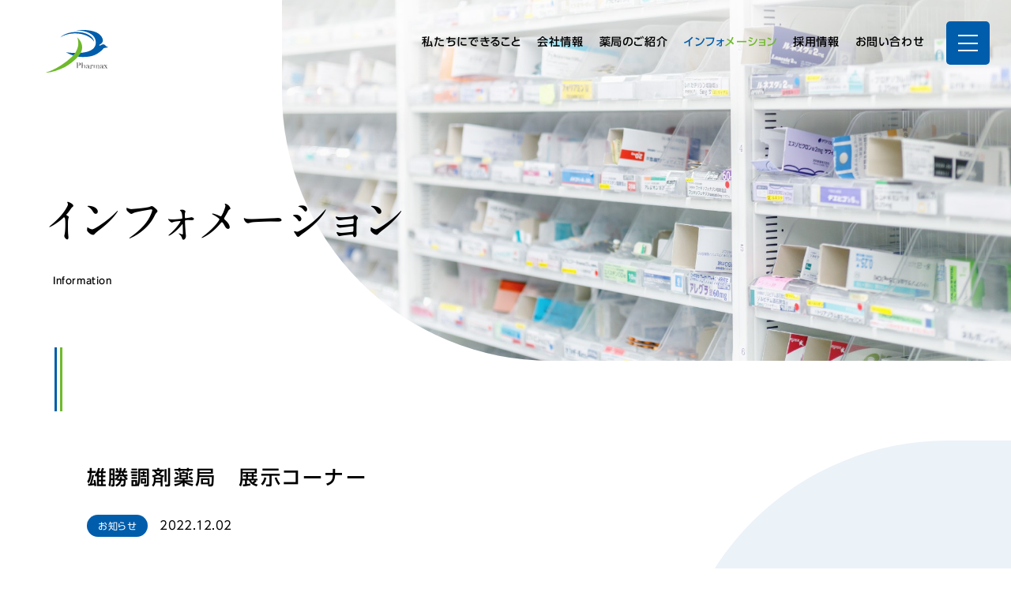

--- FILE ---
content_type: text/html; charset=UTF-8
request_url: https://www.pharmax.co.jp/information_cat01/2022/12/02/664/
body_size: 7013
content:
<!DOCTYPE html>
<html lang="ja">
	<head prefix="og: http://ogp.me/ns#">
		<meta charset="UTF-8">
		<link rel="shortcut icon" href="https://www.pharmax.co.jp/favicon.ico" type="image/vnd.microsoft.icon">
		<link rel="icon" href="https://www.pharmax.co.jp/favicon.ico" type="image/vnd.microsoft.icon">

				<title>雄勝調剤薬局　展示コーナー／株式会社ファーマックス -Pharmax-｜薬のプロとして人の未来に寄りそっていきたい｜秋田県全域に12薬局</title>
		
		<meta name="description" content="私たちは薬のプロとして最適な医療を提供する担い手となり、医療、介護、地域の連携をもって健康をサポートし、ふるさと秋田のみなさまが健やかな日々を過ごせるよう、奉仕いたします。秋田に根差し地域の医療を支える薬局でありたいというおもいから県内12の薬局を運営しております。">
		<meta property="og:type" content="website">
		<meta property="og:title" content="雄勝調剤薬局　展示コーナー／株式会社ファーマックス -Pharmax-｜薬のプロとして人の未来に寄りそっていきたい｜秋田県全域に12薬局">
<meta property="og:description" content="雄勝調剤薬局では待合室の一角に湯沢市写真協会提供の写真や、 近隣の学校からお預かりした作品を展示しています。 &nbsp; 今回は山田中学校の生徒さんの作品をご紹介します。 学校の木育活動で制作したお">
<meta property="og:url" content="https://www.pharmax.co.jp/information_cat01/2022/12/02/664/">
<meta property="og:image" content="https://www.pharmax.co.jp/config/wp-content/uploads/2022/12/IMG_1672.jpg">
		<meta name="format-detection" content="telephone=no">
		<meta name="format-detection" content="map=no">
		<meta name="viewport" content="width=device-width,user-scalable=yes">


		<!-- WORDPRESS HEAD -->
				<meta name='robots' content='max-image-preview:large' />
<link rel='dns-prefetch' href='//s.w.org' />
<script type="text/javascript">
window._wpemojiSettings = {"baseUrl":"https:\/\/s.w.org\/images\/core\/emoji\/13.1.0\/72x72\/","ext":".png","svgUrl":"https:\/\/s.w.org\/images\/core\/emoji\/13.1.0\/svg\/","svgExt":".svg","source":{"concatemoji":"https:\/\/www.pharmax.co.jp\/config\/wp-includes\/js\/wp-emoji-release.min.js?ver=5.9.2"}};
/*! This file is auto-generated */
!function(e,a,t){var n,r,o,i=a.createElement("canvas"),p=i.getContext&&i.getContext("2d");function s(e,t){var a=String.fromCharCode;p.clearRect(0,0,i.width,i.height),p.fillText(a.apply(this,e),0,0);e=i.toDataURL();return p.clearRect(0,0,i.width,i.height),p.fillText(a.apply(this,t),0,0),e===i.toDataURL()}function c(e){var t=a.createElement("script");t.src=e,t.defer=t.type="text/javascript",a.getElementsByTagName("head")[0].appendChild(t)}for(o=Array("flag","emoji"),t.supports={everything:!0,everythingExceptFlag:!0},r=0;r<o.length;r++)t.supports[o[r]]=function(e){if(!p||!p.fillText)return!1;switch(p.textBaseline="top",p.font="600 32px Arial",e){case"flag":return s([127987,65039,8205,9895,65039],[127987,65039,8203,9895,65039])?!1:!s([55356,56826,55356,56819],[55356,56826,8203,55356,56819])&&!s([55356,57332,56128,56423,56128,56418,56128,56421,56128,56430,56128,56423,56128,56447],[55356,57332,8203,56128,56423,8203,56128,56418,8203,56128,56421,8203,56128,56430,8203,56128,56423,8203,56128,56447]);case"emoji":return!s([10084,65039,8205,55357,56613],[10084,65039,8203,55357,56613])}return!1}(o[r]),t.supports.everything=t.supports.everything&&t.supports[o[r]],"flag"!==o[r]&&(t.supports.everythingExceptFlag=t.supports.everythingExceptFlag&&t.supports[o[r]]);t.supports.everythingExceptFlag=t.supports.everythingExceptFlag&&!t.supports.flag,t.DOMReady=!1,t.readyCallback=function(){t.DOMReady=!0},t.supports.everything||(n=function(){t.readyCallback()},a.addEventListener?(a.addEventListener("DOMContentLoaded",n,!1),e.addEventListener("load",n,!1)):(e.attachEvent("onload",n),a.attachEvent("onreadystatechange",function(){"complete"===a.readyState&&t.readyCallback()})),(n=t.source||{}).concatemoji?c(n.concatemoji):n.wpemoji&&n.twemoji&&(c(n.twemoji),c(n.wpemoji)))}(window,document,window._wpemojiSettings);
</script>
<style type="text/css">
img.wp-smiley,
img.emoji {
	display: inline !important;
	border: none !important;
	box-shadow: none !important;
	height: 1em !important;
	width: 1em !important;
	margin: 0 0.07em !important;
	vertical-align: -0.1em !important;
	background: none !important;
	padding: 0 !important;
}
</style>
	<link rel='stylesheet' id='wp-block-library-css'  href='https://www.pharmax.co.jp/config/wp-includes/css/dist/block-library/style.min.css?ver=5.9.2' type='text/css' media='all' />
<style id='global-styles-inline-css' type='text/css'>
body{--wp--preset--color--black: #000000;--wp--preset--color--cyan-bluish-gray: #abb8c3;--wp--preset--color--white: #ffffff;--wp--preset--color--pale-pink: #f78da7;--wp--preset--color--vivid-red: #cf2e2e;--wp--preset--color--luminous-vivid-orange: #ff6900;--wp--preset--color--luminous-vivid-amber: #fcb900;--wp--preset--color--light-green-cyan: #7bdcb5;--wp--preset--color--vivid-green-cyan: #00d084;--wp--preset--color--pale-cyan-blue: #8ed1fc;--wp--preset--color--vivid-cyan-blue: #0693e3;--wp--preset--color--vivid-purple: #9b51e0;--wp--preset--gradient--vivid-cyan-blue-to-vivid-purple: linear-gradient(135deg,rgba(6,147,227,1) 0%,rgb(155,81,224) 100%);--wp--preset--gradient--light-green-cyan-to-vivid-green-cyan: linear-gradient(135deg,rgb(122,220,180) 0%,rgb(0,208,130) 100%);--wp--preset--gradient--luminous-vivid-amber-to-luminous-vivid-orange: linear-gradient(135deg,rgba(252,185,0,1) 0%,rgba(255,105,0,1) 100%);--wp--preset--gradient--luminous-vivid-orange-to-vivid-red: linear-gradient(135deg,rgba(255,105,0,1) 0%,rgb(207,46,46) 100%);--wp--preset--gradient--very-light-gray-to-cyan-bluish-gray: linear-gradient(135deg,rgb(238,238,238) 0%,rgb(169,184,195) 100%);--wp--preset--gradient--cool-to-warm-spectrum: linear-gradient(135deg,rgb(74,234,220) 0%,rgb(151,120,209) 20%,rgb(207,42,186) 40%,rgb(238,44,130) 60%,rgb(251,105,98) 80%,rgb(254,248,76) 100%);--wp--preset--gradient--blush-light-purple: linear-gradient(135deg,rgb(255,206,236) 0%,rgb(152,150,240) 100%);--wp--preset--gradient--blush-bordeaux: linear-gradient(135deg,rgb(254,205,165) 0%,rgb(254,45,45) 50%,rgb(107,0,62) 100%);--wp--preset--gradient--luminous-dusk: linear-gradient(135deg,rgb(255,203,112) 0%,rgb(199,81,192) 50%,rgb(65,88,208) 100%);--wp--preset--gradient--pale-ocean: linear-gradient(135deg,rgb(255,245,203) 0%,rgb(182,227,212) 50%,rgb(51,167,181) 100%);--wp--preset--gradient--electric-grass: linear-gradient(135deg,rgb(202,248,128) 0%,rgb(113,206,126) 100%);--wp--preset--gradient--midnight: linear-gradient(135deg,rgb(2,3,129) 0%,rgb(40,116,252) 100%);--wp--preset--duotone--dark-grayscale: url('#wp-duotone-dark-grayscale');--wp--preset--duotone--grayscale: url('#wp-duotone-grayscale');--wp--preset--duotone--purple-yellow: url('#wp-duotone-purple-yellow');--wp--preset--duotone--blue-red: url('#wp-duotone-blue-red');--wp--preset--duotone--midnight: url('#wp-duotone-midnight');--wp--preset--duotone--magenta-yellow: url('#wp-duotone-magenta-yellow');--wp--preset--duotone--purple-green: url('#wp-duotone-purple-green');--wp--preset--duotone--blue-orange: url('#wp-duotone-blue-orange');--wp--preset--font-size--small: 13px;--wp--preset--font-size--medium: 20px;--wp--preset--font-size--large: 36px;--wp--preset--font-size--x-large: 42px;}.has-black-color{color: var(--wp--preset--color--black) !important;}.has-cyan-bluish-gray-color{color: var(--wp--preset--color--cyan-bluish-gray) !important;}.has-white-color{color: var(--wp--preset--color--white) !important;}.has-pale-pink-color{color: var(--wp--preset--color--pale-pink) !important;}.has-vivid-red-color{color: var(--wp--preset--color--vivid-red) !important;}.has-luminous-vivid-orange-color{color: var(--wp--preset--color--luminous-vivid-orange) !important;}.has-luminous-vivid-amber-color{color: var(--wp--preset--color--luminous-vivid-amber) !important;}.has-light-green-cyan-color{color: var(--wp--preset--color--light-green-cyan) !important;}.has-vivid-green-cyan-color{color: var(--wp--preset--color--vivid-green-cyan) !important;}.has-pale-cyan-blue-color{color: var(--wp--preset--color--pale-cyan-blue) !important;}.has-vivid-cyan-blue-color{color: var(--wp--preset--color--vivid-cyan-blue) !important;}.has-vivid-purple-color{color: var(--wp--preset--color--vivid-purple) !important;}.has-black-background-color{background-color: var(--wp--preset--color--black) !important;}.has-cyan-bluish-gray-background-color{background-color: var(--wp--preset--color--cyan-bluish-gray) !important;}.has-white-background-color{background-color: var(--wp--preset--color--white) !important;}.has-pale-pink-background-color{background-color: var(--wp--preset--color--pale-pink) !important;}.has-vivid-red-background-color{background-color: var(--wp--preset--color--vivid-red) !important;}.has-luminous-vivid-orange-background-color{background-color: var(--wp--preset--color--luminous-vivid-orange) !important;}.has-luminous-vivid-amber-background-color{background-color: var(--wp--preset--color--luminous-vivid-amber) !important;}.has-light-green-cyan-background-color{background-color: var(--wp--preset--color--light-green-cyan) !important;}.has-vivid-green-cyan-background-color{background-color: var(--wp--preset--color--vivid-green-cyan) !important;}.has-pale-cyan-blue-background-color{background-color: var(--wp--preset--color--pale-cyan-blue) !important;}.has-vivid-cyan-blue-background-color{background-color: var(--wp--preset--color--vivid-cyan-blue) !important;}.has-vivid-purple-background-color{background-color: var(--wp--preset--color--vivid-purple) !important;}.has-black-border-color{border-color: var(--wp--preset--color--black) !important;}.has-cyan-bluish-gray-border-color{border-color: var(--wp--preset--color--cyan-bluish-gray) !important;}.has-white-border-color{border-color: var(--wp--preset--color--white) !important;}.has-pale-pink-border-color{border-color: var(--wp--preset--color--pale-pink) !important;}.has-vivid-red-border-color{border-color: var(--wp--preset--color--vivid-red) !important;}.has-luminous-vivid-orange-border-color{border-color: var(--wp--preset--color--luminous-vivid-orange) !important;}.has-luminous-vivid-amber-border-color{border-color: var(--wp--preset--color--luminous-vivid-amber) !important;}.has-light-green-cyan-border-color{border-color: var(--wp--preset--color--light-green-cyan) !important;}.has-vivid-green-cyan-border-color{border-color: var(--wp--preset--color--vivid-green-cyan) !important;}.has-pale-cyan-blue-border-color{border-color: var(--wp--preset--color--pale-cyan-blue) !important;}.has-vivid-cyan-blue-border-color{border-color: var(--wp--preset--color--vivid-cyan-blue) !important;}.has-vivid-purple-border-color{border-color: var(--wp--preset--color--vivid-purple) !important;}.has-vivid-cyan-blue-to-vivid-purple-gradient-background{background: var(--wp--preset--gradient--vivid-cyan-blue-to-vivid-purple) !important;}.has-light-green-cyan-to-vivid-green-cyan-gradient-background{background: var(--wp--preset--gradient--light-green-cyan-to-vivid-green-cyan) !important;}.has-luminous-vivid-amber-to-luminous-vivid-orange-gradient-background{background: var(--wp--preset--gradient--luminous-vivid-amber-to-luminous-vivid-orange) !important;}.has-luminous-vivid-orange-to-vivid-red-gradient-background{background: var(--wp--preset--gradient--luminous-vivid-orange-to-vivid-red) !important;}.has-very-light-gray-to-cyan-bluish-gray-gradient-background{background: var(--wp--preset--gradient--very-light-gray-to-cyan-bluish-gray) !important;}.has-cool-to-warm-spectrum-gradient-background{background: var(--wp--preset--gradient--cool-to-warm-spectrum) !important;}.has-blush-light-purple-gradient-background{background: var(--wp--preset--gradient--blush-light-purple) !important;}.has-blush-bordeaux-gradient-background{background: var(--wp--preset--gradient--blush-bordeaux) !important;}.has-luminous-dusk-gradient-background{background: var(--wp--preset--gradient--luminous-dusk) !important;}.has-pale-ocean-gradient-background{background: var(--wp--preset--gradient--pale-ocean) !important;}.has-electric-grass-gradient-background{background: var(--wp--preset--gradient--electric-grass) !important;}.has-midnight-gradient-background{background: var(--wp--preset--gradient--midnight) !important;}.has-small-font-size{font-size: var(--wp--preset--font-size--small) !important;}.has-medium-font-size{font-size: var(--wp--preset--font-size--medium) !important;}.has-large-font-size{font-size: var(--wp--preset--font-size--large) !important;}.has-x-large-font-size{font-size: var(--wp--preset--font-size--x-large) !important;}
</style>
<link rel='stylesheet' id='contact-form-7-css'  href='https://www.pharmax.co.jp/config/wp-content/plugins/contact-form-7/includes/css/styles.css?ver=5.5.6' type='text/css' media='all' />
<link rel='stylesheet' id='wp-pagenavi-css'  href='https://www.pharmax.co.jp/config/wp-content/plugins/wp-pagenavi/pagenavi-css.css?ver=2.70' type='text/css' media='all' />
<script type='text/javascript' src='https://www.pharmax.co.jp/config/wp-includes/js/jquery/jquery.min.js?ver=3.6.0' id='jquery-core-js'></script>
<script type='text/javascript' src='https://www.pharmax.co.jp/config/wp-includes/js/jquery/jquery-migrate.min.js?ver=3.3.2' id='jquery-migrate-js'></script>
<link rel="https://api.w.org/" href="https://www.pharmax.co.jp/wp-json/" /><link rel="alternate" type="application/json" href="https://www.pharmax.co.jp/wp-json/wp/v2/posts/664" /><link rel="EditURI" type="application/rsd+xml" title="RSD" href="https://www.pharmax.co.jp/config/xmlrpc.php?rsd" />
<link rel="canonical" href="https://www.pharmax.co.jp/information_cat01/2022/12/02/664/" />
<link rel='shortlink' href='https://www.pharmax.co.jp/?p=664' />
<link rel="alternate" type="application/json+oembed" href="https://www.pharmax.co.jp/wp-json/oembed/1.0/embed?url=https%3A%2F%2Fwww.pharmax.co.jp%2Finformation_cat01%2F2022%2F12%2F02%2F664%2F" />
<link rel="alternate" type="text/xml+oembed" href="https://www.pharmax.co.jp/wp-json/oembed/1.0/embed?url=https%3A%2F%2Fwww.pharmax.co.jp%2Finformation_cat01%2F2022%2F12%2F02%2F664%2F&#038;format=xml" />

		<script type="text/javascript" src="//webfonts.sakura.ne.jp/js/sakurav3.js?fadein=-1" charset="utf-8"></script>

		<!-- CSS -->
		
		
		<link href="https://www.pharmax.co.jp/css/main.css" type="text/css" rel="stylesheet">

		

		<!-- JS -->
		<script src="https://www.pharmax.co.jp/js/jquery.js" type="text/javascript" ></script>

						<script src="https://www.pharmax.co.jp/js/jquery.tile.min.js" type="text/javascript" ></script>
		<script src="https://www.pharmax.co.jp/js/SmoothScroll.js" type="text/javascript" ></script>
		<script src="https://www.pharmax.co.jp/js/main.js" type="text/javascript" ></script>


		<!-- Global site tag (gtag.js) - Google Analytics -->
		<script async src="https://www.googletagmanager.com/gtag/js?id=G-VVFJJWGMKY"></script>
		<script>
		  window.dataLayer = window.dataLayer || [];
		  function gtag(){dataLayer.push(arguments);}
		  gtag('js', new Date());

		  gtag('config', 'G-VVFJJWGMKY');
		</script>
		<!-- Global site tag (gtag.js) - Google Analytics -->
		<script async src="https://www.googletagmanager.com/gtag/js?id=UA-223848830-1"></script>
		<script>
		  window.dataLayer = window.dataLayer || [];
		  function gtag(){dataLayer.push(arguments);}
		  gtag('js', new Date());

		  gtag('config', 'UA-223848830-1');
		</script>



	</head>


		<body data-rsssl=1 class="lower informationSingle">

	
	
		<noscript>
			<style type="text/css">
				#loader{
					display:none;
				}
				#wrapper {
					opacity: 1;
				}
			</style>
		</noscript>

		<div id="loader">
			<div id="loaderBox">
				<div class="loader-inner ball-scale-multiple">
					<div></div>
					<div></div>
					<div></div>
				</div>
			</div>
		</div>


		<div id="wrapper" class="clearfix">

			<div id="header">
				<div class="container">
					<h1 id="logo"><a href="https://www.pharmax.co.jp"><img src="https://www.pharmax.co.jp/images/logo_en.svg" class="pc__p" alt="株式会社ファーマックス -Pharmax-｜薬のプロとして人の未来に寄りそっていきたい｜秋田県全域に12薬局"><img src="https://www.pharmax.co.jp/images/logo_jp.svg" class="sp__p" alt="株式会社ファーマックス -Pharmax-｜薬のプロとして人の未来に寄りそっていきたい｜秋田県全域に12薬局"></a></h1>
					<div id="nav">
						<div class="list">
							<div class="ul">
								<ul>
									<li  ><a href="https://www.pharmax.co.jp/about/"><span class="blue">私たちに</span><span class="green">できること</span></a></li>
									<li  ><a href="https://www.pharmax.co.jp/company/"><span class="blue">会社</span><span class="green">情報</span></a></li>
									<li  ><a href="https://www.pharmax.co.jp/pharmacy/"><span class="blue">薬局の</span><span class="green">ご紹介</span></a></li>
									<li class="cr" ><a href="https://www.pharmax.co.jp/information/"><span class="blue">インフォ</span><span class="green">メーション</span></a></li>
									<li  ><a href="https://www.pharmax.co.jp/recruit/"><span class="blue">採用</span><span class="green">情報</span></a></li>
									<li  ><a href="https://www.pharmax.co.jp/contact/"><span class="blue">お問い</span><span class="green">合わせ</span></a></li>
								</ul>
							</div>
						</div>
						<div class="hamburger">
							<div class="btn">
								<div class="line">
									<span></span>
									<span></span>
									<span></span>
								</div>
							</div>
							<div class="list subnav pc__p">
								<div class="ul">
									<ul>
										<li>
											<ul>
												<li><h5><a href="https://www.pharmax.co.jp"><span class="block">トップページ</span></a></h5></li>
												<li><h5><a href="https://www.pharmax.co.jp/about/"><span class="block">私たちに</span><span class="block">できること</span></a></h5></li>
												<li><h5><a href="https://www.pharmax.co.jp/company/"><span class="block">会社情報</span></a></h5></li>
												<li><h5><a href="https://www.pharmax.co.jp/policy/"><span class="block">プライバシー</span><span class="block">ポリシー</span></a></h5></li>
												<li><h5><a href="https://www.pharmax.co.jp/terms/"><span class="block">ご利用規約</span></a></h5></li>
												<li><h5><a href="https://www.pharmax.co.jp/contact/"><span class="block">お問い合わせ</span></a></h5></li>
											</ul>
										</li>
										<li>
											<ul>
												<li><h5><a href="https://www.pharmax.co.jp/pharmacy/">ファーマックスの薬局のご紹介</a></h5></li>
												<li>
													<ul>
														<li><a href="https://www.pharmax.co.jp/pharmacy_s/pharmax-akita/"><span class="block">あきた薬局</span></a></li>
														<li><a href="https://www.pharmax.co.jp/pharmacy_s/pharmax-kubota/"><span class="block">くぼた薬局</span></a></li>
														<li><a href="https://www.pharmax.co.jp/pharmacy_s/pharmax-kazuno/"><span class="block">かづの薬局</span></a></li>
														<li><a href="https://www.pharmax.co.jp/pharmacy_s/hokushu/"><span class="block">北秋調剤薬局</span></a></li>
														<li><a href="https://www.pharmax.co.jp/pharmacy_s/hokushu-takanosu/"><span class="block shop">北秋調剤薬局</span><span class="block">鷹巣店</span></a></li>
														<li><a href="https://www.pharmax.co.jp/pharmacy_s/yuri/"><span class="block">由利調剤薬局</span></a></li>
														<li><a href="https://www.pharmax.co.jp/pharmacy_s/michikawa/"><span class="block">みちかわ薬局</span></a></li>
														<li><a href="https://www.pharmax.co.jp/pharmacy_s/senboku/"><span class="block">仙北調剤薬局</span></a></li>
														<li><a href="https://www.pharmax.co.jp/pharmacy_s/hiraka-chuo/"><span class="block shop">平鹿調剤薬局</span><span class="block">中央店</a></li>
														<li><a href="https://www.pharmax.co.jp/pharmacy_s/hiraka-higashi/"><span class="block shop">平鹿調剤薬局</span><span class="block">東店</span></a></li>
														<li><a href="https://www.pharmax.co.jp/pharmacy_s/ogachi/"><span class="block">雄勝調剤薬局</span></a></li>
														<li><a href="https://www.pharmax.co.jp/pharmacy_s/ugo/"><span class="block">羽後調剤薬局</span></a></li>
													</ul>
												</li>
											</ul>
										</li>
										<li>
											<ul>
												<li><h5><a href="https://www.pharmax.co.jp/recruit/"><span class="block">採用情報</a></span></h5></li>
												<li>
													<ul>
														<li><a href="https://www.pharmax.co.jp/recruit_about/"><span class="block">採用について</span></a></li>
														<li><a href="https://www.pharmax.co.jp/recruit_requirements/"><span class="block">募集要項</span></a></li>
														<li><a href="https://www.pharmax.co.jp/recruit_contact/"><span class="block">採用の</span><span class="block">お問い合わせ</span></a></li>
													</ul>
												</li>
											</ul>
										</li>
										<li>
											<ul>
												<li><h5><a href="https://www.pharmax.co.jp/information/"><span class="block">インフォ</span><span class="block">メー</span><span class="block">ション</a></span></h5></li>
												<li>
													<ul>
														<li><a href="https://www.pharmax.co.jp/category/information_cat01/"><span class="block">お知らせ</span></a></li>
														<li><a href="https://www.pharmax.co.jp/category/information_cat02/"><span class="block">採用情報</span></a></li>
														<li><a href="https://www.pharmax.co.jp/category/information_cat03/"><span class="block">ブログ／</span><span class="block">イベント</span></a></li>
														<li><a href="https://www.pharmax.co.jp/category/information_cat04/"><span class="block">その他</span></a></li>
													</ul>
												</li>
											</ul>
										</li>
									</ul>
								</div>
							</div>
							<div class="list subnav sp__p">
								<div class="ul">
									<ul>
										<li><a href="https://www.pharmax.co.jp"><span class="blue">トップ</span><span class="green">ページ</span></a></li>
										<li><a href="https://www.pharmax.co.jp/about/"><span class="blue">私たちに</span><span class="green">できること</span></a></li>
										<li><a href="https://www.pharmax.co.jp/company/"><span class="blue">会社</span><span class="green">情報</span></a></li>
										<li><a href="https://www.pharmax.co.jp/pharmacy/"><span class="blue">ファーマックスの薬局の</span><span class="green">ご紹介</span></a></li>
										<li><a href="https://www.pharmax.co.jp/information/"><span class="blue">インフォ</span><span class="green">メーション</span></a></li>
										<li><a href="https://www.pharmax.co.jp/recruit/"><span class="blue">採用</span><span class="green">情報</span></a></li>
										<li><a href="https://www.pharmax.co.jp/contact/"><span class="blue">お問い</span><span class="green">合わせ</span></a></li>
									</ul>
								</div>
							</div>
						</div>
					</div>
				</div>
			</div>







			<div id="mainImages">
				<div class="container">
					<h1 id="pageTitle">
					<span class="jp"><span class="word">インフォメーション</span></span>
					<span class="en">Information</span>
				</h1>
				<div class="img"><img src="https://www.pharmax.co.jp/images/in_mainImage_img.jpg"></div>
				<span class="line bgLine">
					<span></span>
					<span></span>
				</span>
				</div>
			</div>

			<div id="contents">
				<div id="informationSingle" class="container">
					<div id="main">
						<div id="insEntry" class="section articleSection">
							<div class="container">
								<div class="box">
																											<div id="inseEntry" class="subsection">
										<h3 class="title">雄勝調剤薬局　展示コーナー</h3>
										<div class="cont">
											<div class="info">
												<div class="tag">お知らせ</div>
												<div class="date">2022.12.02</div>
											</div>
											<div class="text">
												<p>雄勝調剤薬局では待合室の一角に湯沢市写真協会提供の写真や、</p>
<p>近隣の学校からお預かりした作品を展示しています。</p>
<p><img class="alignnone size-medium wp-image-666" src="https://www.pharmax.co.jp/config/wp-content/uploads/2022/12/IMG_1672-800x600.jpg" alt="" width="800" height="600" srcset="https://www.pharmax.co.jp/config/wp-content/uploads/2022/12/IMG_1672-800x600.jpg 800w, https://www.pharmax.co.jp/config/wp-content/uploads/2022/12/IMG_1672-1200x900.jpg 1200w, https://www.pharmax.co.jp/config/wp-content/uploads/2022/12/IMG_1672-768x576.jpg 768w, https://www.pharmax.co.jp/config/wp-content/uploads/2022/12/IMG_1672-1536x1152.jpg 1536w, https://www.pharmax.co.jp/config/wp-content/uploads/2022/12/IMG_1672.jpg 2048w" sizes="(max-width: 800px) 100vw, 800px" /></p>
<p>&nbsp;</p>
<p>今回は山田中学校の生徒さんの作品をご紹介します。</p>
<p>学校の木育活動で制作したおもちゃとプランターカバーです。とても可愛らしく木の温かみを感じます。</p>
<p><img loading="lazy" class="alignnone size-medium wp-image-667" src="https://www.pharmax.co.jp/config/wp-content/uploads/2022/12/IMG_1674-800x600.jpg" alt="" width="800" height="600" srcset="https://www.pharmax.co.jp/config/wp-content/uploads/2022/12/IMG_1674-800x600.jpg 800w, https://www.pharmax.co.jp/config/wp-content/uploads/2022/12/IMG_1674-1200x900.jpg 1200w, https://www.pharmax.co.jp/config/wp-content/uploads/2022/12/IMG_1674-768x576.jpg 768w, https://www.pharmax.co.jp/config/wp-content/uploads/2022/12/IMG_1674-1536x1152.jpg 1536w, https://www.pharmax.co.jp/config/wp-content/uploads/2022/12/IMG_1674.jpg 2048w" sizes="(max-width: 800px) 100vw, 800px" /></p>
<p><img loading="lazy" class="alignnone size-medium wp-image-669" src="https://www.pharmax.co.jp/config/wp-content/uploads/2022/12/IMG_1690-800x600.jpg" alt="" width="800" height="600" srcset="https://www.pharmax.co.jp/config/wp-content/uploads/2022/12/IMG_1690-800x600.jpg 800w, https://www.pharmax.co.jp/config/wp-content/uploads/2022/12/IMG_1690-1200x900.jpg 1200w, https://www.pharmax.co.jp/config/wp-content/uploads/2022/12/IMG_1690-768x576.jpg 768w, https://www.pharmax.co.jp/config/wp-content/uploads/2022/12/IMG_1690-1536x1152.jpg 1536w, https://www.pharmax.co.jp/config/wp-content/uploads/2022/12/IMG_1690.jpg 2048w" sizes="(max-width: 800px) 100vw, 800px" /></p>
<p>&nbsp;</p>
<p>そのほか、雄物川河川敷で拾った石にペイントをした作品も展示しています。来局の際にぜひご覧ください。</p>
<p>また、ご自分の作品を展示してみたい方がいましたらお気軽にご相談ください。</p>
<p><img loading="lazy" class="alignnone size-medium wp-image-668" src="https://www.pharmax.co.jp/config/wp-content/uploads/2022/12/IMG_1682-800x600.jpg" alt="" width="800" height="600" srcset="https://www.pharmax.co.jp/config/wp-content/uploads/2022/12/IMG_1682-800x600.jpg 800w, https://www.pharmax.co.jp/config/wp-content/uploads/2022/12/IMG_1682-1200x900.jpg 1200w, https://www.pharmax.co.jp/config/wp-content/uploads/2022/12/IMG_1682-768x576.jpg 768w, https://www.pharmax.co.jp/config/wp-content/uploads/2022/12/IMG_1682-1536x1152.jpg 1536w, https://www.pharmax.co.jp/config/wp-content/uploads/2022/12/IMG_1682.jpg 2048w" sizes="(max-width: 800px) 100vw, 800px" /></p>
<p>&nbsp;</p>
<p>前回ご紹介した小菊は１０月末に大きく花が開き綺麗な色が付きました(^^)</p>
<p><img loading="lazy" class="alignnone size-medium wp-image-665" src="https://www.pharmax.co.jp/config/wp-content/uploads/2022/12/IMG_1667-800x600.jpg" alt="" width="800" height="600" srcset="https://www.pharmax.co.jp/config/wp-content/uploads/2022/12/IMG_1667-800x600.jpg 800w, https://www.pharmax.co.jp/config/wp-content/uploads/2022/12/IMG_1667-1200x900.jpg 1200w, https://www.pharmax.co.jp/config/wp-content/uploads/2022/12/IMG_1667-768x576.jpg 768w, https://www.pharmax.co.jp/config/wp-content/uploads/2022/12/IMG_1667-1536x1152.jpg 1536w, https://www.pharmax.co.jp/config/wp-content/uploads/2022/12/IMG_1667.jpg 2048w" sizes="(max-width: 800px) 100vw, 800px" /></p>
<p>&nbsp;</p>											</div>
											<div id="pager">
												<div class="wp-pagenavi single-pagenavi">
													<a href="https://www.pharmax.co.jp/information_cat03/2022/11/25/637/" class="previouspostslink" rel="prev" ></a>													<a class="indexbtn" href="https://www.pharmax.co.jp/information/">記事一覧</a>
													<a href="https://www.pharmax.co.jp/information_cat01/2022/12/02/671/" class="nextpostslink" rel="next" ></a>												</div>
											</div>
											<span class="line bgLine">
												<span></span>
												<span></span>
											</span>
										</div>
									</div>
																										</div>
							</div>
						</div>
					</div>
					<div id="common">
												<div id="cmInformation" class="section">
	<div class="container">
		<div class="box">
			<div id="cmiBanner" class="subsection">
				<div class="cont">
					<div class="list">
						<div class="ul">
							<ul>
								<li><a href="https://www.pharmax.co.jp/about/"><img src="https://www.pharmax.co.jp/images/cm_information_cmiBanner_list_li01.jpg"></a></li>
								<li><a href="https://www.pharmax.co.jp/company/">会社情報</a></li>
								<li><a href="https://www.pharmax.co.jp/information/">インフォメーション</a></li>
							</ul>
						</div>
					</div>
				</div>
			</div>
			<div id="cmiContact" class="subsection">
				<h2 class="subsecTitle">
					<span class="en"><span class="blue">Cont</span><span class="green">act</span></span>
					<span class="jp">ファーマックスへのお問い合わせ</span>
				</h2>
				<div class="cont">
					<div class="list">
						<div class="ul">
							<ul>
								<li>
									<h4 class="title">お電話でのお問い合わせはこちら</h4>
									<div class="cont">
										<div class="num"><a href="tel:0188957330"><span class="tel">Tel.</span><span class="num">018-895-7330</span><span class="other">（本社）</span></a></div>
									</div>
								</li>
								<li>
									<h4 class="title"><span class="block">メール または </span><span class="block">各店舗へのお問い合わせ</span></h4>
									<div class="cont">
										<div class="btn"><a href="https://www.pharmax.co.jp/contact/"><span class="word">お問い合わせはこちら</span></a></div>
									</div>
								</li>
							</ul>
						</div>
					</div>
				</div>
			</div>
		</div>
	</div>
</div>
					</div>
				</div>
			</div>



			<div id="footer">
				<div class="container">
					<h1 id="footerLogo"><a href="https://www.pharmax.co.jp/"><img src="https://www.pharmax.co.jp/images/logo_jp.svg" alt="株式会社ファーマックス -Pharmax-｜薬のプロとして人の未来に寄りそっていきたい｜秋田県全域に12薬局"></a></h1>
					<div id="footerNav">
						<div class="list">
							<div class="ul">
								<ul>
									<li>
										<ul>
											<li><h5><a href="https://www.pharmax.co.jp/"><span class="block">トップページ</span></a></h5></li>
											<li><h5><a href="https://www.pharmax.co.jp/about/"><span class="block">私たちに</span><span class="block">できること</span></a></h5></li>
											<li><h5><a href="https://www.pharmax.co.jp/company/"><span class="block">会社情報</span></a></h5></li>
											<li class="pc__p"><h5><a href="https://www.pharmax.co.jp/policy/"><span class="block">プライバシー</span><span class="block">ポリシー</span></a></h5></li>
											<li class="pc__p"><h5><a href="https://www.pharmax.co.jp/terms/"><span class="block">ご利用規約</span></a></h5></li>
											<li class="pc__p"><h5><a href="https://www.pharmax.co.jp/contact/"><span class="block">お問い合わせ</span></a></h5></li>
										</ul>
									</li>
									<li>
										<ul>
											<li><h5><a href="https://www.pharmax.co.jp/pharmacy/">ファーマックスの薬局のご紹介</a></h5></li>
											<li>
												<ul>
													<li><a href="https://www.pharmax.co.jp/pharmacy_s/pharmax-akita/"><span class="block">あきた薬局</span></a></li>
													<li><a href="https://www.pharmax.co.jp/pharmacy_s/pharmax-kubota/"><span class="block">くぼた薬局</span></a></li>
													<li><a href="https://www.pharmax.co.jp/pharmacy_s/pharmax-kazuno/"><span class="block">かづの薬局</span></a></li>
													<li><a href="https://www.pharmax.co.jp/pharmacy_s/hokushu/"><span class="block">北秋調剤薬局</span></a></li>
													<li><a href="https://www.pharmax.co.jp/pharmacy_s/hokushu-takanosu/"><span class="block shop">北秋調剤薬局</span><span class="block">鷹巣店</span></a></li>
													<li><a href="https://www.pharmax.co.jp/pharmacy_s/yuri/"><span class="block">由利調剤薬局</span></a></li>
													<li><a href="https://www.pharmax.co.jp/pharmacy_s/michikawa/"><span class="block">みちかわ薬局</span></a></li>
													<li><a href="https://www.pharmax.co.jp/pharmacy_s/senboku/"><span class="block">仙北調剤薬局</span></a></li>
													<li><a href="https://www.pharmax.co.jp/pharmacy_s/hiraka-chuo/"><span class="block shop">平鹿調剤薬局</span><span class="block">中央店</a></li>
													<li><a href="https://www.pharmax.co.jp/pharmacy_s/hiraka-higashi/"><span class="block shop">平鹿調剤薬局</span><span class="block">東店</span></a></li>
													<li><a href="https://www.pharmax.co.jp/pharmacy_s/ogachi/"><span class="block">雄勝調剤薬局</span></a></li>
													<li><a href="https://www.pharmax.co.jp/pharmacy_s/ugo/"><span class="block">羽後調剤薬局</span></a></li>
												</ul>
											</li>
										</ul>
									</li>
									<li>
										<ul>
											<li><h5><a href="https://www.pharmax.co.jp/recruit/"><span class="block">採用情報</a></span></h5></li>
											<li>
												<ul>
													<li><a href="https://www.pharmax.co.jp/recruit_about/"><span class="block">採用について</span></a></li>
													<li><a href="https://www.pharmax.co.jp/recruit_requirements/"><span class="block">募集要項</span></a></li>
													<li><a href="https://www.pharmax.co.jp/recruit_contact/"><span class="block">採用の</span><span class="block">お問い合わせ</span></a></li>
												</ul>
											</li>
										</ul>
									</li>
									<li>
										<ul>
											<li><h5><a href="https://www.pharmax.co.jp/information/"><span class="block">インフォ</span><span class="block">メー</span><span class="block">ション</a></span></h5></li>
											<li>
												<ul>
													<li><a href="https://www.pharmax.co.jp/category/information_cat01/"><span class="block">お知らせ</span></a></li>
													<li><a href="https://www.pharmax.co.jp/category/information_cat02/"><span class="block">採用情報</span></a></li>
													<li><a href="https://www.pharmax.co.jp/category/information_cat03/"><span class="block">ブログ／</span><span class="block">イベント</span></a></li>
													<li><a href="https://www.pharmax.co.jp/category/information_cat04/"><span class="block">その他</span></a></li>
												</ul>
											</li>
										</ul>
									</li>
									<li class="sp__p">
										<ul>
											<li class=""><h5><a href="https://www.pharmax.co.jp/policy/"><span class="block">プライバシー</span><span class="block">ポリシー</span></a></h5></li>
											<li class=""><h5><a href="https://www.pharmax.co.jp/terms/"><span class="block">ご利用規約</span></a></h5></li>
											<li class=""><h5><a href="https://www.pharmax.co.jp/contact/"><span class="block">お問い合わせ</span></a></h5></li>
										</ul>
									</li>
								</ul>
							</div>
						</div>
						<div class="banner">
							<div class="ul">
								<ul>
									<li><a href="https://northern-happinets.com/" target="_blank"><img src="https://www.pharmax.co.jp/images/hp_banner.jpg" alt=""></a></li>
								</ul>
							</div>
						</div>
					</div>
					<div id="pagetop"><a href="#wrapper"></a></div>
					<div id="copyright"><div class="p"><p>&copy; Pharmax All rights reserved.</p></div></div>
				</div>
			</div>
		</div><!-- +++ #wrapper +++ -->

		
		<script type='text/javascript' src='https://www.pharmax.co.jp/config/wp-includes/js/dist/vendor/regenerator-runtime.min.js?ver=0.13.9' id='regenerator-runtime-js'></script>
<script type='text/javascript' src='https://www.pharmax.co.jp/config/wp-includes/js/dist/vendor/wp-polyfill.min.js?ver=3.15.0' id='wp-polyfill-js'></script>
<script type='text/javascript' id='contact-form-7-js-extra'>
/* <![CDATA[ */
var wpcf7 = {"api":{"root":"https:\/\/www.pharmax.co.jp\/wp-json\/","namespace":"contact-form-7\/v1"}};
/* ]]> */
</script>
<script type='text/javascript' src='https://www.pharmax.co.jp/config/wp-content/plugins/contact-form-7/includes/js/index.js?ver=5.5.6' id='contact-form-7-js'></script>

	</body>
</html>



--- FILE ---
content_type: image/svg+xml
request_url: https://www.pharmax.co.jp/images/arrow_top_white.svg
body_size: 355
content:
<?xml version="1.0" encoding="utf-8"?>
<!-- Generator: Adobe Illustrator 25.4.1, SVG Export Plug-In . SVG Version: 6.00 Build 0)  -->
<svg version="1.1" id="レイヤー_1" xmlns="http://www.w3.org/2000/svg" xmlns:xlink="http://www.w3.org/1999/xlink" x="0px"
	 y="0px" viewBox="0 0 14 8" style="enable-background:new 0 0 14 8;" xml:space="preserve">
<style type="text/css">
	.st0{display:none;}
	.st1{fill:#FFFFFF;}
</style>
<g id="guide">
</g>
<g id="_x2D_-----------------">
</g>
<g id="_x30_0">
</g>
<g id="_x30_5">
</g>
<g id="_x30_4">
</g>
<g id="_x30_3">
</g>
<g id="_x30_2">
</g>
<g id="_x30_1">
</g>
<g id="frame" class="st0">
</g>
<g id="parts">
	<polygon class="st1" points="6.8,0 0,6.7 1.4,8 7,2.5 12.6,8 14,6.7 7.2,0 7,0.2 	"/>
</g>
</svg>


--- FILE ---
content_type: image/svg+xml
request_url: https://www.pharmax.co.jp/images/arrow_right_black.svg
body_size: 354
content:
<?xml version="1.0" encoding="utf-8"?>
<!-- Generator: Adobe Illustrator 25.4.1, SVG Export Plug-In . SVG Version: 6.00 Build 0)  -->
<svg version="1.1" id="レイヤー_1" xmlns="http://www.w3.org/2000/svg" xmlns:xlink="http://www.w3.org/1999/xlink" x="0px"
	 y="0px" viewBox="0 0 8 14" style="enable-background:new 0 0 8 14;" xml:space="preserve">
<style type="text/css">
	.st0{display:none;}
	.st1{fill:#333333;}
</style>
<g id="guide">
</g>
<g id="_x2D_-----------------">
</g>
<g id="_x30_0">
</g>
<g id="_x30_5">
</g>
<g id="_x30_4">
</g>
<g id="_x30_3">
</g>
<g id="_x30_2">
</g>
<g id="_x30_1">
</g>
<g id="frame" class="st0">
</g>
<g id="parts">
	<polygon class="st1" points="8,6.8 1.3,0 0,1.4 5.5,7 0,12.6 1.3,14 8,7.2 7.8,7 	"/>
</g>
</svg>


--- FILE ---
content_type: image/svg+xml
request_url: https://www.pharmax.co.jp/images/logo_jp.svg
body_size: 5475
content:
<?xml version="1.0" encoding="utf-8"?>
<!-- Generator: Adobe Illustrator 26.0.3, SVG Export Plug-In . SVG Version: 6.00 Build 0)  -->
<svg version="1.1" id="レイヤー_1" xmlns="http://www.w3.org/2000/svg" xmlns:xlink="http://www.w3.org/1999/xlink" x="0px"
	 y="0px" viewBox="0 0 140 120" style="enable-background:new 0 0 140 120;" xml:space="preserve">
<style type="text/css">
	.st0{display:none;}
	.st1{display:inline;fill:#FFFF00;}
	.st2{display:inline;}
	.st3{fill:#FFFF00;}
	.st4{clip-path:url(#SVGID_00000132060412420000572770000007801237966953086602_);}
	.st5{fill:#4C4948;}
	.st6{fill:#005DAB;}
	.st7{fill:#6FB92C;}
</style>
<g id="guide">
</g>
<g id="_x2D_-----------------">
</g>
<g id="_x30_0">
</g>
<g id="_x30_5">
</g>
<g id="_x30_4">
</g>
<g id="_x30_3">
</g>
<g id="_x30_2">
</g>
<g id="_x30_1">
</g>
<g id="frame" class="st0">
	<rect x="-1380" y="1670" class="st1" width="20" height="60"/>
	<rect x="-200" y="895" class="st1" width="20" height="100"/>
	<rect x="-180" y="895" class="st1" width="20" height="100"/>
	<rect x="-160" y="895" class="st1" width="20" height="100"/>
	<rect x="-140" y="895" class="st1" width="20" height="100"/>
	<rect x="-120" y="895" class="st1" width="20" height="100"/>
	<rect x="-200" y="1198" class="st1" width="20" height="100"/>
	<rect x="-180" y="1198" class="st1" width="20" height="100"/>
	<rect x="-160" y="1198" class="st1" width="20" height="100"/>
	<rect x="-140" y="1198" class="st1" width="20" height="100"/>
	<rect x="-120" y="1198" class="st1" width="20" height="100"/>
	<rect x="-1500" y="710" class="st1" width="20" height="100"/>
	<rect x="-1480" y="710" class="st1" width="20" height="100"/>
	<rect x="-1460" y="710" class="st1" width="20" height="100"/>
	<rect x="-1500" y="0" class="st1" width="20" height="100"/>
	<rect x="-1480" y="0" class="st1" width="20" height="100"/>
	<rect x="-1460" y="0" class="st1" width="20" height="100"/>
	<rect x="-1430" y="0" class="st1" width="20" height="40"/>
	<rect x="-1430" y="160" class="st1" width="20" height="170"/>
	<rect x="-1430" y="480" class="st1" width="20" height="60"/>
	<rect x="-120" y="0" class="st1" width="20" height="30"/>
	<rect x="-210" y="0" class="st1" width="20" height="30"/>
	<rect x="-220" y="0" class="st1" width="10" height="30"/>
	<rect x="-210" y="90" class="st1" width="20" height="30"/>
	<rect x="-220" y="90" class="st1" width="10" height="30"/>
	<rect x="-130" y="0" class="st1" width="10" height="30"/>
	<rect x="-130" y="30" class="st1" width="10" height="680"/>
	<rect x="-1440" y="0" class="st1" width="10" height="480"/>
	<rect x="-1440" y="560" class="st1" width="10" height="70"/>
	<rect x="-1415" y="630" class="st1" width="10" height="80"/>
	<rect x="-1440" y="480" class="st1" width="10" height="60"/>
	<rect x="-1440" y="710" class="st1" width="20" height="100"/>
	<rect x="-1420" y="710" class="st1" width="20" height="100"/>
	<rect x="-1400" y="710" class="st1" width="20" height="100"/>
	<rect x="-1380" y="710" class="st1" width="20" height="100"/>
	<rect x="-180" y="2690" class="st1" width="20" height="60"/>
	<rect x="-160" y="2705" class="st1" width="20" height="60"/>
	<rect x="-140" y="2705" class="st1" width="20" height="60"/>
	<rect x="-120" y="2705" class="st1" width="20" height="60"/>
	<rect x="-1500" y="1550" class="st1" width="20" height="120"/>
	<rect x="-1480" y="1550" class="st1" width="20" height="120"/>
	<rect x="-1460" y="1550" class="st1" width="20" height="120"/>
	<rect x="-1440" y="1550" class="st1" width="20" height="120"/>
	<rect x="-1420" y="1550" class="st1" width="20" height="120"/>
	<rect x="-1400" y="1550" class="st1" width="20" height="120"/>
	<rect x="-1360" y="710" class="st1" width="20" height="100"/>
	<rect x="-1340" y="710" class="st1" width="20" height="100"/>
	<rect x="-1320" y="710" class="st1" width="20" height="100"/>
	<rect x="-1300" y="710" class="st1" width="20" height="100"/>
	<rect x="-1280" y="710" class="st1" width="20" height="100"/>
	<rect x="-1260" y="710" class="st1" width="20" height="100"/>
	<rect x="-1240" y="710" class="st1" width="20" height="100"/>
	<rect x="-1220" y="710" class="st1" width="20" height="100"/>
	<rect x="-1200" y="710" class="st1" width="20" height="100"/>
	<rect x="-1180" y="710" class="st1" width="20" height="100"/>
	<rect x="-1160" y="710" class="st1" width="20" height="100"/>
	<rect x="-1140" y="710" class="st1" width="20" height="100"/>
	<rect x="-1120" y="710" class="st1" width="20" height="100"/>
	<rect x="-1100" y="710" class="st1" width="20" height="100"/>
	<rect x="-1080" y="710" class="st1" width="20" height="100"/>
	<rect x="-1060" y="710" class="st1" width="20" height="100"/>
	<rect x="-1040" y="710" class="st1" width="20" height="100"/>
	<rect x="-1020" y="710" class="st1" width="20" height="100"/>
	<rect x="-1000" y="710" class="st1" width="20" height="100"/>
	<rect x="-980" y="710" class="st1" width="20" height="100"/>
	<rect x="-960" y="710" class="st1" width="20" height="100"/>
	<rect x="-940" y="710" class="st1" width="20" height="100"/>
	<rect x="-920" y="710" class="st1" width="20" height="100"/>
	<rect x="-900" y="710" class="st1" width="20" height="100"/>
	<rect x="-880" y="710" class="st1" width="20" height="100"/>
	<rect x="-860" y="710" class="st1" width="20" height="100"/>
	<rect x="-840" y="710" class="st1" width="20" height="100"/>
	<rect x="-820" y="710" class="st1" width="20" height="100"/>
	<rect x="-800" y="710" class="st1" width="20" height="100"/>
	<rect x="-780" y="710" class="st1" width="20" height="100"/>
	<rect x="-760" y="710" class="st1" width="20" height="100"/>
	<rect x="-740" y="710" class="st1" width="20" height="100"/>
	<rect x="-720" y="710" class="st1" width="20" height="100"/>
	<rect x="-700" y="710" class="st1" width="20" height="100"/>
	<rect x="-680" y="710" class="st1" width="20" height="100"/>
	<rect x="-660" y="710" class="st1" width="20" height="100"/>
	<rect x="-640" y="710" class="st1" width="20" height="100"/>
	<rect x="-720" y="850" class="st1" width="20" height="80"/>
	<rect x="-700" y="850" class="st1" width="20" height="80"/>
	<rect x="-680" y="850" class="st1" width="20" height="80"/>
	<rect x="-660" y="850" class="st1" width="20" height="80"/>
	<rect x="-640" y="850" class="st1" width="20" height="80"/>
	<rect x="-620" y="810" class="st1" width="20" height="140"/>
	<rect x="-620" y="970" class="st1" width="20" height="60"/>
	<rect x="-620" y="1055" class="st1" width="20" height="50"/>
	<rect x="-620" y="1290" class="st1" width="20" height="50"/>
	<rect x="-620" y="1410" class="st1" width="20" height="100"/>
	<rect x="-1380" y="2445" class="st1" width="20" height="50"/>
	<rect x="-1380" y="2545" class="st1" width="20" height="100"/>
	<rect x="-1360" y="2545" class="st1" width="20" height="100"/>
	<rect x="-1340" y="2545" class="st1" width="20" height="100"/>
	<rect x="-1320" y="2545" class="st1" width="20" height="100"/>
	<rect x="-1300" y="2545" class="st1" width="20" height="100"/>
	<rect x="-1280" y="2545" class="st1" width="20" height="100"/>
	<rect x="-1260" y="2545" class="st1" width="20" height="100"/>
	<rect x="-1240" y="2545" class="st1" width="20" height="100"/>
	<rect x="-1220" y="2545" class="st1" width="20" height="100"/>
	<rect x="-1200" y="2545" class="st1" width="20" height="100"/>
	<rect x="-1180" y="2545" class="st1" width="20" height="100"/>
	<rect x="-1160" y="2545" class="st1" width="20" height="100"/>
	<rect x="-1140" y="2545" class="st1" width="20" height="100"/>
	<rect x="-1120" y="2545" class="st1" width="20" height="100"/>
	<rect x="-1100" y="2545" class="st1" width="20" height="100"/>
	<rect x="-1080" y="2545" class="st1" width="20" height="100"/>
	<rect x="-1060" y="2545" class="st1" width="20" height="100"/>
	<rect x="-1040" y="2545" class="st1" width="20" height="100"/>
	<rect x="-1020" y="2545" class="st1" width="20" height="100"/>
	<rect x="-1000" y="2545" class="st1" width="20" height="100"/>
	<rect x="-980" y="2545" class="st1" width="20" height="100"/>
	<rect x="-960" y="2545" class="st1" width="20" height="100"/>
	<rect x="-940" y="2545" class="st1" width="20" height="100"/>
	<rect x="-920" y="2545" class="st1" width="20" height="100"/>
	<rect x="-900" y="2545" class="st1" width="20" height="100"/>
	<rect x="-880" y="2545" class="st1" width="20" height="100"/>
	<rect x="-860" y="2545" class="st1" width="20" height="100"/>
	<rect x="-840" y="2545" class="st1" width="20" height="100"/>
	<rect x="-820" y="2545" class="st1" width="20" height="100"/>
	<rect x="-800" y="2545" class="st1" width="20" height="100"/>
	<rect x="-780" y="2545" class="st1" width="20" height="100"/>
	<rect x="-760" y="2545" class="st1" width="20" height="100"/>
	<rect x="-840" y="2765" class="st1" width="20" height="60"/>
	<rect x="-820" y="2765" class="st1" width="20" height="60"/>
	<rect x="-800" y="2765" class="st1" width="20" height="60"/>
	<rect x="-780" y="2765" class="st1" width="20" height="60"/>
	<rect x="-740" y="2545" class="st1" width="20" height="100"/>
	<rect x="-720" y="2545" class="st1" width="20" height="100"/>
	<rect x="-700" y="2545" class="st1" width="20" height="100"/>
	<rect x="-680" y="2545" class="st1" width="20" height="100"/>
	<rect x="-660" y="2545" class="st1" width="20" height="100"/>
	<rect x="-640" y="2545" class="st1" width="20" height="100"/>
	<rect x="-620" y="2545" class="st1" width="20" height="100"/>
	<rect x="-600" y="2545" class="st1" width="20" height="100"/>
	<rect x="-580" y="2545" class="st1" width="20" height="100"/>
	<rect x="-560" y="2545" class="st1" width="20" height="100"/>
	<rect x="-540" y="2545" class="st1" width="20" height="100"/>
	<rect x="-520" y="2545" class="st1" width="20" height="100"/>
	<rect x="-500" y="2545" class="st1" width="20" height="100"/>
	<rect x="-480" y="2545" class="st1" width="20" height="100"/>
	<rect x="-460" y="2545" class="st1" width="20" height="100"/>
	<rect x="-440" y="2545" class="st1" width="20" height="100"/>
	<rect x="-420" y="2545" class="st1" width="20" height="100"/>
	<rect x="-400" y="2545" class="st1" width="20" height="100"/>
	<rect x="-380" y="2545" class="st1" width="20" height="100"/>
	<rect x="-360" y="2545" class="st1" width="20" height="100"/>
	<rect x="-340" y="2545" class="st1" width="20" height="100"/>
	<rect x="-320" y="2545" class="st1" width="20" height="100"/>
	<rect x="-300" y="2545" class="st1" width="20" height="100"/>
	<rect x="-280" y="2545" class="st1" width="20" height="100"/>
	<rect x="-260" y="2545" class="st1" width="20" height="100"/>
	<rect x="-240" y="2545" class="st1" width="20" height="100"/>
	<rect x="-1380" y="2840" class="st1" width="20" height="100"/>
	<rect x="-1360" y="2840" class="st1" width="20" height="100"/>
	<rect x="-1340" y="2840" class="st1" width="20" height="100"/>
	<rect x="-1320" y="2840" class="st1" width="20" height="100"/>
	<rect x="-1300" y="2840" class="st1" width="20" height="100"/>
	<rect x="-1280" y="2840" class="st1" width="20" height="100"/>
	<rect x="-1260" y="2840" class="st1" width="20" height="100"/>
	<rect x="-1240" y="2840" class="st1" width="20" height="100"/>
	<rect x="-1220" y="2840" class="st1" width="20" height="100"/>
	<rect x="-1200" y="2840" class="st1" width="20" height="100"/>
	<rect x="-1180" y="2840" class="st1" width="20" height="100"/>
	<rect x="-1160" y="2840" class="st1" width="20" height="100"/>
	<rect x="-1140" y="2840" class="st1" width="20" height="100"/>
	<rect x="-1120" y="2840" class="st1" width="20" height="100"/>
	<rect x="-1100" y="2840" class="st1" width="20" height="100"/>
	<rect x="-1080" y="2840" class="st1" width="20" height="100"/>
	<rect x="-1060" y="2840" class="st1" width="20" height="100"/>
	<rect x="-1040" y="2840" class="st1" width="20" height="100"/>
	<rect x="-1020" y="2840" class="st1" width="20" height="100"/>
	<rect x="-1000" y="2840" class="st1" width="20" height="100"/>
	<rect x="-980" y="2840" class="st1" width="20" height="100"/>
	<rect x="-960" y="2840" class="st1" width="20" height="100"/>
	<rect x="-940" y="2840" class="st1" width="20" height="100"/>
	<rect x="-920" y="2840" class="st1" width="20" height="100"/>
	<rect x="-900" y="2840" class="st1" width="20" height="100"/>
	<rect x="-880" y="2840" class="st1" width="20" height="100"/>
	<rect x="-860" y="2840" class="st1" width="20" height="100"/>
	<rect x="-840" y="2840" class="st1" width="20" height="100"/>
	<rect x="-820" y="2840" class="st1" width="20" height="100"/>
	<rect x="-800" y="2840" class="st1" width="20" height="100"/>
	<rect x="-780" y="2840" class="st1" width="20" height="100"/>
	<rect x="-760" y="2840" class="st1" width="20" height="100"/>
	<rect x="-740" y="2840" class="st1" width="20" height="100"/>
	<rect x="-720" y="2840" class="st1" width="20" height="100"/>
	<rect x="-700" y="2840" class="st1" width="20" height="100"/>
	<rect x="-680" y="2840" class="st1" width="20" height="100"/>
	<rect x="-660" y="2840" class="st1" width="20" height="100"/>
	<rect x="-640" y="2840" class="st1" width="20" height="100"/>
	<rect x="-620" y="2840" class="st1" width="20" height="100"/>
	<rect x="-600" y="2840" class="st1" width="20" height="100"/>
	<rect x="-580" y="2840" class="st1" width="20" height="100"/>
	<rect x="-560" y="2840" class="st1" width="20" height="100"/>
	<rect x="-540" y="2840" class="st1" width="20" height="100"/>
	<rect x="-520" y="2840" class="st1" width="20" height="100"/>
	<rect x="-500" y="2840" class="st1" width="20" height="100"/>
	<rect x="-480" y="2840" class="st1" width="20" height="100"/>
	<rect x="-460" y="2840" class="st1" width="20" height="100"/>
	<rect x="-440" y="2840" class="st1" width="20" height="100"/>
	<rect x="-420" y="2840" class="st1" width="20" height="100"/>
	<rect x="-400" y="2840" class="st1" width="20" height="100"/>
	<rect x="-380" y="2840" class="st1" width="20" height="100"/>
	<rect x="-360" y="2840" class="st1" width="20" height="100"/>
	<rect x="-340" y="2840" class="st1" width="20" height="100"/>
	<rect x="-320" y="2840" class="st1" width="20" height="100"/>
	<rect x="-300" y="2840" class="st1" width="20" height="100"/>
	<rect x="-280" y="2840" class="st1" width="20" height="100"/>
	<rect x="-260" y="2840" class="st1" width="20" height="100"/>
	<rect x="-240" y="2840" class="st1" width="20" height="100"/>
	<rect x="-1380" y="3210" class="st1" width="20" height="80"/>
	<rect x="-1360" y="3210" class="st1" width="20" height="80"/>
	<rect x="-1340" y="3210" class="st1" width="20" height="80"/>
	<rect x="-1320" y="3210" class="st1" width="20" height="80"/>
	<rect x="-1300" y="3210" class="st1" width="20" height="80"/>
	<rect x="-1280" y="3210" class="st1" width="20" height="80"/>
	<rect x="-1260" y="3210" class="st1" width="20" height="80"/>
	<rect x="-1240" y="3210" class="st1" width="20" height="80"/>
	<rect x="-1220" y="3210" class="st1" width="20" height="80"/>
	<rect x="-1200" y="3210" class="st1" width="20" height="80"/>
	<rect x="-1180" y="3210" class="st1" width="20" height="80"/>
	<rect x="-1160" y="3210" class="st1" width="20" height="80"/>
	<rect x="-1140" y="3210" class="st1" width="20" height="80"/>
	<rect x="-1120" y="3210" class="st1" width="20" height="80"/>
	<rect x="-1100" y="3210" class="st1" width="20" height="80"/>
	<rect x="-1080" y="3210" class="st1" width="20" height="80"/>
	<rect x="-1060" y="3210" class="st1" width="20" height="80"/>
	<rect x="-1040" y="3210" class="st1" width="20" height="80"/>
	<rect x="-1020" y="3210" class="st1" width="20" height="80"/>
	<rect x="-1000" y="3210" class="st1" width="20" height="80"/>
	<rect x="-980" y="3210" class="st1" width="20" height="80"/>
	<rect x="-960" y="3210" class="st1" width="20" height="80"/>
	<rect x="-940" y="3210" class="st1" width="20" height="80"/>
	<rect x="-920" y="3210" class="st1" width="20" height="80"/>
	<rect x="-900" y="3210" class="st1" width="20" height="80"/>
	<rect x="-880" y="3210" class="st1" width="20" height="80"/>
	<rect x="-860" y="3210" class="st1" width="20" height="80"/>
	<rect x="-840" y="3210" class="st1" width="20" height="80"/>
	<rect x="-820" y="3210" class="st1" width="20" height="80"/>
	<rect x="-800" y="3210" class="st1" width="20" height="80"/>
	<rect x="-780" y="3210" class="st1" width="20" height="80"/>
	<rect x="-760" y="3210" class="st1" width="20" height="80"/>
	<rect x="-740" y="3210" class="st1" width="20" height="80"/>
	<rect x="-720" y="3210" class="st1" width="20" height="80"/>
	<rect x="-700" y="3210" class="st1" width="20" height="80"/>
	<rect x="-680" y="3210" class="st1" width="20" height="80"/>
	<rect x="-660" y="3210" class="st1" width="20" height="80"/>
	<rect x="-640" y="3210" class="st1" width="20" height="80"/>
	<rect x="-620" y="3210" class="st1" width="20" height="80"/>
	<rect x="-600" y="3210" class="st1" width="20" height="80"/>
	<rect x="-580" y="3210" class="st1" width="20" height="80"/>
	<rect x="-560" y="3210" class="st1" width="20" height="80"/>
	<rect x="-540" y="3210" class="st1" width="20" height="80"/>
	<rect x="-520" y="3210" class="st1" width="20" height="80"/>
	<rect x="-500" y="3210" class="st1" width="20" height="80"/>
	<rect x="-480" y="3210" class="st1" width="20" height="80"/>
	<rect x="-460" y="3210" class="st1" width="20" height="80"/>
	<rect x="-440" y="3210" class="st1" width="20" height="80"/>
	<rect x="-420" y="3210" class="st1" width="20" height="80"/>
	<rect x="-400" y="3210" class="st1" width="20" height="80"/>
	<rect x="-380" y="3210" class="st1" width="20" height="80"/>
	<rect x="-360" y="3210" class="st1" width="20" height="80"/>
	<rect x="-340" y="3210" class="st1" width="20" height="80"/>
	<rect x="-320" y="3210" class="st1" width="20" height="80"/>
	<rect x="-300" y="3210" class="st1" width="20" height="80"/>
	<rect x="-280" y="3210" class="st1" width="20" height="80"/>
	<rect x="-260" y="3210" class="st1" width="20" height="80"/>
	<rect x="-240" y="3210" class="st1" width="20" height="80"/>
	<rect x="-1380" y="3560" class="st1" width="20" height="120"/>
	<rect x="-1360" y="3560" class="st1" width="20" height="120"/>
	<rect x="-1340" y="3560" class="st1" width="20" height="120"/>
	<rect x="-1320" y="3560" class="st1" width="20" height="120"/>
	<rect x="-1300" y="3560" class="st1" width="20" height="120"/>
	<rect x="-1280" y="3560" class="st1" width="20" height="120"/>
	<rect x="-1260" y="3560" class="st1" width="20" height="120"/>
	<rect x="-1240" y="3560" class="st1" width="20" height="120"/>
	<rect x="-1220" y="3560" class="st1" width="20" height="120"/>
	<rect x="-1200" y="3560" class="st1" width="20" height="120"/>
	<rect x="-1180" y="3560" class="st1" width="20" height="120"/>
	<rect x="-1160" y="3560" class="st1" width="20" height="120"/>
	<rect x="-1140" y="3560" class="st1" width="20" height="120"/>
	<rect x="-1120" y="3560" class="st1" width="20" height="120"/>
	<rect x="-1100" y="3560" class="st1" width="20" height="120"/>
	<rect x="-1080" y="3560" class="st1" width="20" height="120"/>
	<rect x="-1060" y="3560" class="st1" width="20" height="120"/>
	<rect x="-1040" y="3560" class="st1" width="20" height="120"/>
	<rect x="-1020" y="3560" class="st1" width="20" height="120"/>
	<rect x="-1000" y="3560" class="st1" width="20" height="120"/>
	<rect x="-980" y="3560" class="st1" width="20" height="120"/>
	<rect x="-960" y="3560" class="st1" width="20" height="120"/>
	<rect x="-940" y="3560" class="st1" width="20" height="120"/>
	<rect x="-920" y="3560" class="st1" width="20" height="120"/>
	<rect x="-900" y="3560" class="st1" width="20" height="120"/>
	<rect x="-880" y="3560" class="st1" width="20" height="120"/>
	<rect x="-860" y="3560" class="st1" width="20" height="120"/>
	<rect x="-840" y="3560" class="st1" width="20" height="120"/>
	<rect x="-820" y="3560" class="st1" width="20" height="120"/>
	<rect x="-800" y="3560" class="st1" width="20" height="120"/>
	<rect x="-780" y="3560" class="st1" width="20" height="120"/>
	<rect x="-760" y="3560" class="st1" width="20" height="120"/>
	<rect x="-740" y="3560" class="st1" width="20" height="120"/>
	<rect x="-720" y="3560" class="st1" width="20" height="120"/>
	<rect x="-700" y="3560" class="st1" width="20" height="120"/>
	<rect x="-680" y="3560" class="st1" width="20" height="120"/>
	<rect x="-660" y="3560" class="st1" width="20" height="120"/>
	<rect x="-640" y="3560" class="st1" width="20" height="120"/>
	<rect x="-620" y="3560" class="st1" width="20" height="120"/>
	<rect x="-600" y="3560" class="st1" width="20" height="120"/>
	<rect x="-580" y="3560" class="st1" width="20" height="120"/>
	<rect x="-560" y="3560" class="st1" width="20" height="120"/>
	<rect x="-540" y="3560" class="st1" width="20" height="120"/>
	<rect x="-520" y="3560" class="st1" width="20" height="120"/>
	<rect x="-500" y="3560" class="st1" width="20" height="120"/>
	<rect x="-480" y="3560" class="st1" width="20" height="120"/>
	<rect x="-460" y="3560" class="st1" width="20" height="120"/>
	<rect x="-440" y="3560" class="st1" width="20" height="120"/>
	<rect x="-420" y="3560" class="st1" width="20" height="120"/>
	<rect x="-400" y="3560" class="st1" width="20" height="120"/>
	<rect x="-380" y="3560" class="st1" width="20" height="120"/>
	<rect x="-360" y="3560" class="st1" width="20" height="120"/>
	<rect x="-340" y="3560" class="st1" width="20" height="120"/>
	<rect x="-320" y="3560" class="st1" width="20" height="120"/>
	<rect x="-300" y="3560" class="st1" width="20" height="120"/>
	<rect x="-280" y="3560" class="st1" width="20" height="120"/>
	<rect x="-260" y="3560" class="st1" width="20" height="120"/>
	<rect x="-240" y="3560" class="st1" width="20" height="120"/>
	<rect x="-200" y="2545" class="st1" width="20" height="20"/>
	<rect x="-600" y="710" class="st1" width="20" height="100"/>
	<rect x="-580" y="710" class="st1" width="20" height="100"/>
	<rect x="-560" y="710" class="st1" width="20" height="100"/>
	<rect x="-540" y="710" class="st1" width="20" height="100"/>
	<rect x="-520" y="710" class="st1" width="20" height="100"/>
	<rect x="-500" y="710" class="st1" width="20" height="100"/>
	<rect x="-480" y="710" class="st1" width="20" height="100"/>
	<rect x="-460" y="710" class="st1" width="20" height="100"/>
	<rect x="-440" y="710" class="st1" width="20" height="100"/>
	<rect x="-420" y="710" class="st1" width="20" height="100"/>
	<rect x="-400" y="710" class="st1" width="20" height="100"/>
	<rect x="-380" y="710" class="st1" width="20" height="100"/>
	<rect x="-360" y="710" class="st1" width="20" height="100"/>
	<rect x="-340" y="710" class="st1" width="20" height="100"/>
	<rect x="-320" y="710" class="st1" width="20" height="100"/>
	<rect x="-300" y="710" class="st1" width="20" height="100"/>
	<rect x="-280" y="710" class="st1" width="20" height="100"/>
	<rect x="-260" y="710" class="st1" width="20" height="100"/>
	<rect x="-240" y="710" class="st1" width="20" height="100"/>
	<rect x="-220" y="710" class="st1" width="20" height="100"/>
	<rect x="-200" y="710" class="st1" width="20" height="100"/>
	<rect x="-180" y="710" class="st1" width="20" height="100"/>
	<rect x="-160" y="710" class="st1" width="20" height="100"/>
	<rect x="-140" y="710" class="st1" width="20" height="100"/>
	<rect x="-120" y="710" class="st1" width="20" height="100"/>
	<rect x="-1380" y="1750" class="st1" width="20" height="60"/>
	<rect x="-1380" y="1880" class="st1" width="20" height="50"/>
	<rect x="-1380" y="1945" class="st1" width="20" height="80"/>
	<rect x="-820" y="2645" class="st1" width="20" height="100"/>
	<rect x="-210" y="2645" class="st1" width="20" height="100"/>
	<rect x="-1500" y="3890" class="st1" width="20" height="130"/>
	<rect x="-1480" y="3890" class="st1" width="20" height="130"/>
	<rect x="-1460" y="3890" class="st1" width="20" height="130"/>
	<rect x="-1440" y="3890" class="st1" width="20" height="130"/>
	<rect x="-820" y="3730" class="st1" width="20" height="160"/>
	<rect x="-840" y="3730" class="st1" width="20" height="160"/>
	<rect x="-800" y="3730" class="st1" width="20" height="160"/>
	<rect x="-780" y="3730" class="st1" width="20" height="160"/>
	<rect x="-160" y="3890" class="st1" width="20" height="130"/>
	<rect x="-140" y="3890" class="st1" width="20" height="130"/>
	<rect x="-120" y="3890" class="st1" width="20" height="130"/>
	<rect x="-1500" y="4340" class="st1" width="20" height="130"/>
	<rect x="-1480" y="4340" class="st1" width="20" height="130"/>
	<rect x="-1460" y="4340" class="st1" width="20" height="130"/>
	<rect x="-1120" y="4300" class="st1" width="20" height="130"/>
	<rect x="-1100" y="4300" class="st1" width="20" height="130"/>
	<rect x="-630" y="4430" class="st1" width="20" height="130"/>
	<rect x="-650" y="4430" class="st1" width="20" height="130"/>
	<rect x="-610" y="4430" class="st1" width="20" height="130"/>
	<rect x="-140" y="4475" class="st1" width="20" height="130"/>
	<rect x="-160" y="4475" class="st1" width="20" height="130"/>
	<rect x="-120" y="4475" class="st1" width="20" height="130"/>
	<rect x="-1080" y="4300" class="st1" width="20" height="130"/>
	<rect x="-1060" y="4300" class="st1" width="20" height="130"/>
	<rect x="-1440" y="4319" class="st1" width="20" height="130"/>
	<rect x="-1420" y="4319" class="st1" width="20" height="130"/>
	<rect x="-1420" y="4555" class="st1" width="20" height="140"/>
	<rect x="-1400" y="4555" class="st1" width="20" height="140"/>
	<rect x="-1380" y="4555" class="st1" width="20" height="140"/>
	<rect x="-1360" y="4555" class="st1" width="20" height="140"/>
	<rect x="-1340" y="4555" class="st1" width="20" height="140"/>
	<rect x="-1320" y="4555" class="st1" width="20" height="140"/>
	<rect x="-1300" y="4555" class="st1" width="20" height="140"/>
	<rect x="-1280" y="4555" class="st1" width="20" height="140"/>
	<rect x="-1260" y="4555" class="st1" width="20" height="140"/>
	<rect x="-1240" y="4555" class="st1" width="20" height="140"/>
	<rect x="-1220" y="4555" class="st1" width="20" height="140"/>
	<rect x="-1200" y="4555" class="st1" width="20" height="140"/>
	<rect x="-1180" y="4555" class="st1" width="20" height="140"/>
	<rect x="-1160" y="4555" class="st1" width="20" height="140"/>
	<rect x="-1140" y="4555" class="st1" width="20" height="140"/>
	<rect x="-1120" y="4555" class="st1" width="20" height="140"/>
	<rect x="-1100" y="4555" class="st1" width="20" height="140"/>
	<rect x="-1080" y="4555" class="st1" width="20" height="140"/>
	<rect x="-1060" y="4555" class="st1" width="20" height="140"/>
	<rect x="-1040" y="4555" class="st1" width="20" height="140"/>
	<rect x="-1020" y="4555" class="st1" width="20" height="140"/>
	<rect x="-1000" y="4555" class="st1" width="20" height="140"/>
	<rect x="-980" y="4555" class="st1" width="20" height="140"/>
	<rect x="-960" y="4555" class="st1" width="20" height="140"/>
	<rect x="-940" y="4555" class="st1" width="20" height="140"/>
	<rect x="-920" y="4555" class="st1" width="20" height="140"/>
	<rect x="-900" y="4555" class="st1" width="20" height="140"/>
	<rect x="-880" y="4555" class="st1" width="20" height="140"/>
	<rect x="-860" y="4555" class="st1" width="20" height="140"/>
	<rect x="-840" y="4555" class="st1" width="20" height="140"/>
	<rect x="-820" y="4555" class="st1" width="20" height="140"/>
	<rect x="-1500" y="4555" class="st1" width="20" height="140"/>
	<rect x="-1480" y="4555" class="st1" width="20" height="140"/>
	<rect x="-1460" y="4555" class="st1" width="20" height="140"/>
	<rect x="-1500" y="5263" class="st1" width="20" height="120"/>
	<rect x="-1480" y="5263" class="st1" width="20" height="120"/>
	<rect x="-1460" y="5248" class="st1" width="20" height="120"/>
	<rect x="-1440" y="5248" class="st1" width="10" height="120"/>
	<rect x="-160" y="5248" class="st1" width="20" height="120"/>
	<rect x="-140" y="5243" class="st1" width="20" height="120"/>
	<rect x="-120" y="5293" class="st1" width="20" height="120"/>
	<rect x="-220" y="5248" class="st1" width="20" height="120"/>
	<rect x="-200" y="5248" class="st1" width="20" height="120"/>
	<rect x="-180" y="5248" class="st1" width="20" height="120"/>
	<rect x="-1440" y="4555" class="st1" width="20" height="140"/>
	<rect x="-120" y="4600" class="st1" width="20" height="100"/>
	<rect x="-200" y="4600" class="st1" width="20" height="100"/>
	<rect x="-220" y="4600" class="st1" width="20" height="100"/>
	<rect x="-180" y="4600" class="st1" width="20" height="100"/>
	<rect x="-160" y="4600" class="st1" width="20" height="100"/>
	<rect x="-140" y="4600" class="st1" width="20" height="100"/>
	<rect x="-1400" y="4274" class="st1" width="20" height="130"/>
	<rect x="-1380" y="4274" class="st1" width="20" height="130"/>
	<rect x="-1360" y="4274" class="st1" width="20" height="130"/>
	<rect x="-1340" y="4274" class="st1" width="20" height="130"/>
	<g class="st2">
		<rect x="-780" y="4695" class="st3" width="20" height="160"/>
		<rect x="-800" y="4695" class="st3" width="20" height="160"/>
		<rect x="-760" y="4695" class="st3" width="20" height="160"/>
		<rect x="-740" y="4695" class="st3" width="20" height="160"/>
	</g>
	<rect x="-720" y="4695" class="st1" width="20" height="160"/>
	<rect x="-700" y="4695" class="st1" width="20" height="160"/>
	<rect x="-680" y="4695" class="st1" width="20" height="160"/>
	<rect x="-280" y="4695" class="st1" width="20" height="160"/>
	<rect x="-260" y="4695" class="st1" width="20" height="160"/>
	<rect x="-240" y="4695" class="st1" width="20" height="160"/>
	<g class="st2">
		<rect x="-830" y="5075" class="st3" width="20" height="100"/>
		<rect x="-810" y="5075" class="st3" width="20" height="100"/>
		<rect x="-790" y="5075" class="st3" width="20" height="100"/>
	</g>
	<g class="st2">
		<rect x="-1120" y="4915" class="st3" width="20" height="50"/>
		<rect x="-1100" y="4915" class="st3" width="20" height="50"/>
		<rect x="-1080" y="4915" class="st3" width="20" height="50"/>
	</g>
	<rect x="-1320" y="4274" class="st1" width="20" height="130"/>
	<rect x="-1300" y="4274" class="st1" width="20" height="130"/>
	<rect x="-1280" y="4274" class="st1" width="20" height="130"/>
	<rect x="-160" y="4340" class="st1" width="20" height="130"/>
	<rect x="-180" y="4340" class="st1" width="20" height="130"/>
	<rect x="-200" y="4340" class="st1" width="20" height="130"/>
	<rect x="-140" y="4340" class="st1" width="20" height="130"/>
	<rect x="-120" y="4340" class="st1" width="20" height="130"/>
	<rect x="-1440" y="0" class="st1" width="10" height="480"/>
</g>
<g>
	<defs>
		<rect id="SVGID_1_" y="0" width="140" height="120"/>
	</defs>
	<clipPath id="SVGID_00000183215400616193364070000015323238541061185451_">
		<use xlink:href="#SVGID_1_"  style="overflow:visible;"/>
	</clipPath>
	<g style="clip-path:url(#SVGID_00000183215400616193364070000015323238541061185451_);">
		<g>
			<g>
				<path class="st5" d="M68.9,84.5h2V72.4h-2v-0.2h3.3c0.2,0,0.3,0,0.5,0c0.2,0,0.3,0,0.5,0c0.2,0,0.3,0,0.5,0c0.2,0,0.3,0,0.5,0
					c0.7,0,1.3,0.1,1.9,0.2c0.6,0.2,1.1,0.4,1.5,0.7c0.4,0.3,0.7,0.6,1,1.1c0.2,0.4,0.4,0.9,0.4,1.4c0,0.5-0.1,1-0.4,1.4
					c-0.3,0.4-0.6,0.8-1.1,1c-0.4,0.3-1,0.5-1.6,0.7c-0.6,0.2-1.2,0.2-1.9,0.2c-0.2,0-0.4,0-0.6,0c-0.3,0-0.5-0.1-0.7-0.1v5.8h2v0.2
					h-5.7V84.5z M72.6,78.4c0.2,0,0.5,0.1,0.7,0.1c0.3,0,0.5,0,0.7,0c0.9,0,1.6-0.3,2-0.8c0.5-0.5,0.7-1.3,0.7-2.3
					c0-0.6-0.1-1.1-0.2-1.5c-0.1-0.4-0.3-0.7-0.6-1c-0.3-0.2-0.6-0.4-1-0.5c-0.4-0.1-0.9-0.1-1.5-0.1c-0.2,0-0.4,0-0.6,0
					c-0.2,0-0.3,0-0.4,0V78.4z"/>
				<path class="st5" d="M80.2,84.5h1.4V72.3h-1.4V72h2.9V79h0c0.1-0.2,0.2-0.3,0.3-0.6c0.1-0.2,0.3-0.4,0.6-0.7
					c0.2-0.2,0.5-0.4,0.9-0.5c0.3-0.1,0.8-0.2,1.2-0.2c0.8,0,1.4,0.2,1.9,0.6c0.5,0.4,0.7,1,0.7,1.8v5.2h1.4v0.2h-4.2v-0.2h1.4v-5.7
					c0-0.5-0.1-0.8-0.3-1.1c-0.2-0.3-0.6-0.4-1-0.4c-0.4,0-0.7,0.1-1.1,0.2c-0.3,0.2-0.6,0.4-0.9,0.7c-0.3,0.3-0.5,0.6-0.6,1
					c-0.1,0.4-0.2,0.8-0.2,1.3v4h1.4v0.2h-4.2V84.5z"/>
				<path class="st5" d="M99,84.6c-0.2,0.1-0.3,0.2-0.5,0.3C98.3,85,98,85,97.7,85c-0.6,0-1-0.1-1.2-0.4c-0.3-0.2-0.4-0.6-0.5-1h0
					c0,0.1-0.1,0.2-0.2,0.4c-0.1,0.2-0.2,0.3-0.4,0.5c-0.2,0.1-0.4,0.3-0.7,0.4C94.4,85,94,85,93.6,85c-0.5,0-0.9-0.1-1.2-0.2
					c-0.3-0.1-0.5-0.2-0.7-0.4c-0.2-0.2-0.3-0.4-0.3-0.6c-0.1-0.2-0.1-0.4-0.1-0.6c0-0.4,0.1-0.7,0.2-1c0.2-0.2,0.4-0.4,0.6-0.6
					c0.3-0.1,0.6-0.3,0.9-0.4c0.3-0.1,0.6-0.2,1-0.3c0.4-0.1,0.7-0.2,1-0.3c0.3-0.1,0.5-0.2,0.6-0.3c0.1-0.1,0.2-0.3,0.3-0.5
					C96,79.7,96,79.4,96,79c0-0.3,0-0.5-0.1-0.8c0-0.2-0.1-0.4-0.2-0.6c-0.1-0.2-0.2-0.3-0.4-0.4c-0.2-0.1-0.4-0.1-0.7-0.1
					c-0.4,0-0.7,0.1-1,0.2c-0.3,0.1-0.4,0.4-0.4,0.7c0,0.2,0,0.4,0.1,0.6c0,0.2,0.1,0.3,0.1,0.4c0,0.2-0.1,0.3-0.2,0.4
					c-0.1,0.1-0.3,0.2-0.5,0.2c-0.4,0-0.6-0.1-0.7-0.2c-0.1-0.1-0.1-0.3-0.1-0.5c0-0.3,0.1-0.5,0.2-0.7c0.1-0.2,0.3-0.4,0.5-0.6
					c0.2-0.2,0.5-0.3,0.9-0.4c0.3-0.1,0.7-0.2,1.2-0.2c0.5,0,1,0.1,1.4,0.2c0.4,0.1,0.7,0.3,0.9,0.5c0.2,0.2,0.4,0.5,0.5,0.8
					c0.1,0.3,0.1,0.6,0.1,0.9v4.4c0,0.3,0.1,0.6,0.2,0.7c0.1,0.1,0.3,0.2,0.5,0.2c0.1,0,0.3,0,0.4-0.1c0.1,0,0.3-0.1,0.4-0.2
					L99,84.6z M95.9,80.4L95.9,80.4c-0.1,0.2-0.3,0.3-0.6,0.5L94,81.4c-0.4,0.2-0.7,0.4-0.9,0.6c-0.2,0.3-0.3,0.6-0.3,1
					c0,0.2,0,0.4,0.1,0.5c0,0.2,0.1,0.4,0.2,0.5c0.1,0.1,0.2,0.3,0.4,0.4c0.2,0.1,0.4,0.1,0.7,0.1c0.4,0,0.7-0.1,0.9-0.2
					c0.2-0.2,0.4-0.4,0.5-0.6c0.1-0.2,0.2-0.5,0.2-0.8c0-0.3,0.1-0.6,0.1-0.8V80.4z"/>
				<path class="st5" d="M99.6,84.5h1.4v-7.1h-1.4v-0.2h2.8V79h0c0-0.2,0.1-0.4,0.2-0.6c0.1-0.2,0.3-0.4,0.4-0.6
					c0.2-0.2,0.4-0.4,0.7-0.5c0.3-0.1,0.6-0.2,1-0.2c0.3,0,0.5,0,0.7,0.1c0.2,0.1,0.4,0.2,0.5,0.3c0.1,0.1,0.2,0.3,0.3,0.5
					c0.1,0.2,0.1,0.4,0.1,0.5c0,0.4-0.1,0.6-0.3,0.8c-0.2,0.1-0.4,0.2-0.6,0.2c-0.5,0-0.8-0.2-0.8-0.5c0-0.1,0-0.2,0-0.3
					c0-0.1,0-0.1,0.1-0.2c0-0.1,0.1-0.1,0.1-0.2c0-0.1,0-0.2,0-0.4c0-0.4-0.2-0.6-0.6-0.6c-0.2,0-0.4,0.1-0.6,0.2
					c-0.2,0.1-0.4,0.3-0.6,0.6c-0.2,0.3-0.3,0.6-0.5,1c-0.1,0.4-0.2,0.8-0.2,1.3v4h1.5v0.2h-4.4V84.5z"/>
				<path class="st5" d="M106.6,84.5h1.4v-7.1h-1.4v-0.2h2.8V79h0c0.2-0.7,0.6-1.2,1.1-1.6c0.5-0.3,1-0.5,1.7-0.5
					c0.6,0,1.1,0.1,1.6,0.4c0.5,0.3,0.8,0.7,0.9,1.3h0c0.1-0.2,0.2-0.4,0.3-0.6c0.1-0.2,0.3-0.4,0.5-0.5c0.2-0.2,0.5-0.3,0.8-0.4
					c0.3-0.1,0.6-0.1,1-0.1c1.7,0,2.6,0.9,2.6,2.6v4.9h1.4v0.2H117v-0.2h1.4v-6c0-0.4-0.1-0.7-0.3-0.9c-0.2-0.2-0.5-0.3-0.9-0.3
					c-0.3,0-0.6,0.1-0.9,0.2c-0.3,0.1-0.6,0.3-0.8,0.5c-0.2,0.2-0.4,0.5-0.6,0.9c-0.1,0.4-0.2,0.8-0.2,1.2v4.5h1.4v0.2h-4.2v-0.2
					h1.4v-5.8c0-0.5-0.1-0.9-0.3-1.1c-0.2-0.2-0.5-0.4-0.8-0.4c-0.2,0-0.5,0.1-0.8,0.2c-0.3,0.1-0.6,0.3-0.8,0.6
					c-0.3,0.3-0.5,0.6-0.6,1c-0.2,0.4-0.3,0.9-0.3,1.6v3.9h1.4v0.2h-4.2V84.5z"/>
				<path class="st5" d="M130.1,84.6c-0.2,0.1-0.3,0.2-0.5,0.3c-0.2,0.1-0.5,0.1-0.8,0.1c-0.6,0-1-0.1-1.2-0.4
					c-0.3-0.2-0.4-0.6-0.5-1h0c0,0.1-0.1,0.2-0.2,0.4c-0.1,0.2-0.2,0.3-0.4,0.5c-0.2,0.1-0.4,0.3-0.7,0.4c-0.3,0.1-0.6,0.1-1.1,0.1
					c-0.5,0-0.9-0.1-1.2-0.2c-0.3-0.1-0.5-0.2-0.7-0.4c-0.2-0.2-0.3-0.4-0.3-0.6c-0.1-0.2-0.1-0.4-0.1-0.6c0-0.4,0.1-0.7,0.2-1
					c0.2-0.2,0.4-0.4,0.6-0.6c0.3-0.1,0.6-0.3,0.9-0.4c0.3-0.1,0.7-0.2,1-0.3c0.4-0.1,0.7-0.2,1-0.3c0.3-0.1,0.4-0.2,0.6-0.3
					c0.1-0.1,0.2-0.3,0.3-0.5c0.1-0.2,0.1-0.5,0.1-0.8c0-0.3,0-0.5-0.1-0.8c0-0.2-0.1-0.4-0.2-0.6c-0.1-0.2-0.2-0.3-0.4-0.4
					c-0.2-0.1-0.4-0.1-0.7-0.1c-0.4,0-0.7,0.1-1,0.2c-0.3,0.1-0.4,0.4-0.4,0.7c0,0.2,0,0.4,0.1,0.6c0,0.2,0.1,0.3,0.1,0.4
					c0,0.2-0.1,0.3-0.2,0.4c-0.1,0.1-0.3,0.2-0.5,0.2c-0.4,0-0.6-0.1-0.7-0.2c-0.1-0.1-0.1-0.3-0.1-0.5c0-0.3,0.1-0.5,0.2-0.7
					c0.1-0.2,0.3-0.4,0.5-0.6c0.2-0.2,0.5-0.3,0.9-0.4c0.3-0.1,0.7-0.2,1.2-0.2c0.5,0,1,0.1,1.4,0.2c0.4,0.1,0.7,0.3,0.9,0.5
					c0.2,0.2,0.4,0.5,0.5,0.8c0.1,0.3,0.1,0.6,0.1,0.9v4.4c0,0.3,0.1,0.6,0.2,0.7c0.1,0.1,0.3,0.2,0.5,0.2c0.1,0,0.3,0,0.4-0.1
					c0.1,0,0.3-0.1,0.4-0.2L130.1,84.6z M127,80.4L127,80.4c-0.1,0.2-0.3,0.3-0.6,0.5l-1.3,0.5c-0.4,0.2-0.7,0.4-0.9,0.6
					c-0.2,0.3-0.3,0.6-0.3,1c0,0.2,0,0.4,0.1,0.5c0,0.2,0.1,0.4,0.2,0.5c0.1,0.1,0.2,0.3,0.4,0.4c0.2,0.1,0.4,0.1,0.7,0.1
					c0.4,0,0.7-0.1,0.9-0.2c0.2-0.2,0.4-0.4,0.5-0.6c0.1-0.2,0.2-0.5,0.2-0.8c0-0.3,0.1-0.6,0.1-0.8V80.4z"/>
				<path class="st5" d="M130.4,84.5h0.9l2.4-3.3l-2.6-3.8h-1v-0.2h4.2v0.2h-1.4l1.8,2.6l1.9-2.6h-1.3v-0.2h2.6v0.2H137l-2.1,2.9
					l2.9,4.2h1v0.2h-4.1v-0.2h1.4l-2.1-3l-2.2,3h1.3v0.2h-2.6V84.5z"/>
			</g>
			<g>
				<g>
					<path class="st6" d="M108.8,26C107.5,13.2,89.4,3.6,67.5,4.3C53.3,4.8,40.9,9.5,33.9,16.2c8.1-5,18.8-8.2,30.6-8.6
						C84.4,6.9,101.7,14.6,108.8,26z"/>
				</g>
				<path class="st6" d="M70,0.7c0,0,42.5,0.1,42.5,27c0,32.2-65.7,21.7-65.7,21.7S62.5,59.9,82.9,60c19.7,0.1,30-3.5,42.7-14.3
					c2.9-2.5,3.5-5,5.4-5.4c1.9-0.4,9-1.7,9-1.7s-4-1.8-5.3-3.1c-1.1-1-2.9-3.6-5.2-3.6c-2.3,0-4.1,1.1-5.9,2.1
					c-3.8,2-4.3-0.5-1.6-1.9c2.7-1.4,6.2-4.5,6.3-7.9c0.1-6-4.7-16.4-20.4-20.8C88.6-2.1,70.3,0.7,70.3,0.7"/>
				<path class="st7" d="M0,94.7c0,0,42.7-0.6,74.2-37.1c19.9-23-3-41.2-3-41.2s11,22.4-13.1,44.4C27.7,88.6,0,94.7,0,94.7z"/>
			</g>
		</g>
		<g>
			<path class="st5" d="M42.3,102.3v1.1c0,3.9-1,7.4-3.1,9.7c-2,2.4-5.2,4.1-9.5,5.1c-0.2,0-0.3,0-0.3-0.3v-1.1
				c0-0.1,0.1-0.2,0.2-0.3c6.3-1.9,9.5-6.5,9.5-13H27.3c-0.2,0-0.3-0.1-0.3-0.3v-1.1c0-0.2,0.1-0.3,0.3-0.3h14.7
				C42.3,102,42.3,102.1,42.3,102.3z"/>
			<path class="st5" d="M57.5,106.9c-0.2,2-0.7,3.1-1.7,4.4c-1.1,1.3-2.2,2-4,2.4c-0.2,0.1-0.3,0-0.3-0.2v-1.1
				c0-0.1,0.1-0.2,0.2-0.2c1.9-0.8,2.5-2,2.8-5.1h-9.9c-0.2,0-0.3-0.1-0.3-0.3v-1.1c0-0.2,0.1-0.3,0.3-0.3h12.8
				c0.2,0,0.3,0.1,0.3,0.3C57.6,105.7,57.6,106.9,57.5,106.9z M51,109v1.4c0,2.6-0.4,3.4-1.8,5.2c-0.9,1.2-2.3,2.1-3.7,2.6
				c-0.1,0-0.2,0-0.2,0c-0.1,0-0.1-0.1-0.1-0.2v-1.1c0-0.1,0-0.2,0.1-0.2c1.7-1.3,2.6-2.4,2.6-6.3V109c0-0.2,0.1-0.3,0.3-0.3h2.6
				C50.9,108.7,51,108.8,51,109z"/>
			<path class="st5" d="M58.8,110.6v-1.1c0-0.2,0.1-0.3,0.3-0.3h13.5c0.2,0,0.3,0.1,0.3,0.3v1.1c0,0.2-0.1,0.3-0.3,0.3H59.1
				C58.9,110.9,58.8,110.8,58.8,110.6z"/>
			<path class="st5" d="M87.7,109.4c-1,1.6-2.6,3-4.8,4.1c1.3,0.7,2.5,1.7,3.6,2.8c0.1,0.1,0.1,0.3,0,0.4l-1.5,1.6
				c-0.1,0.1-0.1,0.1-0.2,0.1c-0.1,0-0.1,0-0.2-0.1c-1.9-2.3-4.8-4.1-8.8-5.3c-0.1,0-0.2-0.1-0.2-0.2v-1.1c0-0.2,0.1-0.3,0.3-0.2
				c2,0.4,3.7,0.8,5,1.4c1.8-1,3-2.3,3.9-3.7c0.8-1.4,1.2-3.2,1.3-5.2H74.2c-0.2,0-0.3-0.1-0.3-0.3v-1.1c0-0.2,0.1-0.3,0.3-0.3H89
				c0.2,0,0.3,0.1,0.3,0.3v1.1C89.2,105.7,88.7,107.7,87.7,109.4z"/>
			<path class="st5" d="M95,111.7c0,0.1,0,0.1,0,0.2c0,0.1-0.1,0.1-0.2,0.1h-1.2c-0.1,0-0.1,0-0.2-0.1c-0.5-0.6-0.9-1.5-1.2-2.8
				c-0.3-1.2-0.4-2.3-0.4-3.5c0-0.1,0.1-0.2,0.2-0.2h2.1c0.1,0,0.2,0.1,0.2,0.2C94.3,108.7,94.5,110.7,95,111.7z"/>
			<path class="st5" d="M97.1,111.9c-0.5-0.6-0.9-1.5-1.2-2.8c-0.3-1.2-0.4-2.3-0.4-3.5c0-0.1,0.1-0.2,0.2-0.2h2.1
				c0.1,0,0.2,0.1,0.2,0.2c0,3.1,0.2,5.1,0.7,6.1c0,0.1,0,0.1,0,0.2c0,0.1-0.1,0.1-0.2,0.1h-1.2C97.2,112,97.1,111.9,97.1,111.9z"/>
			<path class="st5" d="M103.7,105.6v2.3c0,3.3-1,6-3.1,7.9c-1.1,1-2.7,1.9-4.6,2.5c-0.2,0.1-0.3,0-0.3-0.2v-0.9
				c0-0.1,0-0.2,0.1-0.2c1.5-0.7,2.6-1.6,3.3-2.5c1.3-1.6,2-3.8,2-6.6v-2.3c0-0.1,0.1-0.2,0.2-0.2h2.2
				C103.6,105.4,103.7,105.5,103.7,105.6z"/>
			<path class="st5" d="M120.7,102.3v4.1c0,3.2-0.9,5.8-2.6,7.9c-1.8,2.1-4.2,3.4-7.4,4c-0.2,0-0.3-0.1-0.3-0.3v-1.1
				c0-0.1,0.1-0.2,0.2-0.3c2.2-0.7,3.9-1.9,5.2-3.7c1.2-1.8,1.9-4,1.9-6.6v-2.7h-6.7c0,1.7-0.5,3-1.3,4.4c-0.8,1.4-1.8,2.4-3,2.9
				c-0.1,0-0.2,0-0.2,0c-0.1-0.1-0.1-0.1-0.1-0.2v-1.1c0-0.1,0-0.1,0.1-0.2c0.4-0.4,0.8-1.3,1-2.4c0.3-1.2,0.4-2.2,0.4-3.7v-1.1
				c0-0.2,0.1-0.3,0.3-0.3h12.5C120.6,102,120.7,102.1,120.7,102.3z"/>
			<path class="st5" d="M132.7,111.6c1.9-2.4,3.1-5.2,3.1-8.2v-1.1c0-0.2-0.1-0.3-0.3-0.3h-12c-0.2,0-0.3,0.1-0.3,0.3v1.1
				c0,0.2,0.1,0.3,0.3,0.3h9.1c0,4.5-2.6,9.2-9.3,13c-0.1,0.1-0.2,0.1-0.2,0.2v1.1c0,0.2,0.1,0.3,0.3,0.3c3-1.2,5.8-3,8-5.3
				c0.8,1.1,2.2,4.7,2.3,5.1c0,0.2,0.2,0.3,0.4,0.3h2.5c0.2,0,0.3-0.1,0.3-0.3C137,117.6,134.8,113.9,132.7,111.6z"/>
			<g>
				<path class="st5" d="M9.9,107.4c-0.3-0.3-0.4-0.5-0.6-0.8v3.5H8.2v-3c-0.4,0.7-0.7,1-0.9,1.2L7,107.9c0.8-1.2,1.1-2.5,1.2-3.3
					h-1v-0.5h1v-1c0-0.1,0-0.6,0-0.8l1.1,0c0,0,0.1,0.1,0.1,0.1c0,0,0,0.1-0.1,0.2v1.5H10v0.5H9.3c0.1,1.2,0.6,1.9,1,2.5L9.9,107.4z
					 M9.6,109.2c1.1-1,1.7-2,1.9-2.8h-1.4v-0.5h1.8v-1.6h-0.8c-0.2,0.4-0.5,0.7-0.8,1.1l-0.4-0.2c0.3-0.6,0.7-1.4,0.8-2.6l1,0.2
					c0,0,0,0,0,0.1c0,0.1-0.1,0.1-0.1,0.2c-0.1,0.3-0.1,0.5-0.3,0.8h0.6V103c0-0.1,0-0.6,0-0.7l1.1,0c0,0,0.1,0.1,0.1,0.1
					c0,0,0,0.1,0,0.1v1.3h1.5v0.5h-1.5v1.6h1.8v0.5h-1.3c0.3,1.1,0.8,1.8,1.5,2.6l-0.3,0.4c-0.8-0.7-1.2-1.2-1.6-1.8v2.5h-1.1v-2.5
					c-0.5,0.8-1,1.3-2,2L9.6,109.2z"/>
				<path class="st5" d="M17.8,108.5c0.3-0.1,1.5-0.4,1.7-0.5l-0.1,0.5c-0.5,0.2-3.5,1.2-3.6,1.2c-0.1,0.1-0.1,0.1-0.2,0.1
					c-0.1,0-0.1-0.1-0.1-0.1l-0.3-0.7c0.4,0,0.5-0.1,1.4-0.3v-2.6h-1.1v-0.5H19v0.5h-1.2V108.5z M20.2,102.4c0.1,0,0.2,0,0.2,0.1
					c0,0,0,0.1-0.1,0.2c0,0.9,0,1.2,0,1.4h1.2c-0.1-0.2-0.4-0.9-0.8-1.4l0.4-0.3c0.5,0.3,1.1,0.8,1.5,1.1l-1,0.6H23v0.5h-2.6
					c0.1,1.2,0.3,2.8,1,4c0.2,0.3,0.3,0.4,0.4,0.4c0.2,0,0.2-0.2,0.3-0.5c0.1-0.4,0.1-0.7,0.2-0.9c0.2,0.2,0.4,0.4,0.9,0.6
					c-0.3,1.5-0.8,1.9-1.4,1.9c-0.6,0-2.2-0.7-2.5-5.5h-3.9V104h3.8c0-0.3-0.1-1.6-0.1-1.7L20.2,102.4z"/>
				<path class="st5" d="M13.1,113.5H8.9v-0.4c-0.7,0.4-1.3,0.6-1.5,0.7l-0.3-0.4c1.4-0.7,2.6-1.8,3.1-2.8h1.7
					c0.8,1.5,1.9,2.3,3.1,2.8l-0.3,0.4c-0.3-0.1-0.8-0.3-1.5-0.7V113.5z M12.1,115.4c0.7,0.5,1.6,1.3,2.3,2.2l-1.2,0.7
					c-0.1-0.3-0.2-0.5-0.4-0.8c-0.7,0.1-1.4,0.2-2.1,0.3c-0.2,0-2.3,0.3-2.5,0.3c0,0-0.2,0.1-0.2,0.1c-0.1,0-0.1-0.1-0.1-0.1
					l-0.3-0.9c0.2,0,0.9,0,1,0c0.1-0.3,0.6-1.3,0.9-2.1H7.4v-0.5h7.3v0.5H11c-0.4,0.6-1,1.5-1.4,2.1c1,0,2-0.1,3.1-0.2
					c-0.4-0.7-0.7-1-0.9-1.3L12.1,115.4z M13.1,113.1c-1.2-0.7-1.7-1.3-2.1-1.7c-0.2,0.2-0.7,0.9-2,1.7H13.1z"/>
				<path class="st5" d="M18.9,115.7c-0.3-0.2-0.6-0.3-1.2-0.8v3.3h-1.1v-3c-0.5,0.4-0.9,0.7-1.1,0.8l-0.4-0.3
					c0.9-0.7,1.8-1.6,2.2-3.1h-2v-0.5h1.3v-1.1c0-0.4,0-0.5,0-0.6l1.1,0c0,0,0.1,0,0.1,0.1c0,0,0,0.1-0.1,0.2v1.4h1
					c-0.1,0.4-0.3,1-0.9,1.7c0.2,0.4,0.6,0.8,1.3,1.4L18.9,115.7z M18.8,113.6v-0.5h1.4v-2c0-0.2,0-0.4-0.1-0.6l1.1,0
					c0,0,0.1,0,0.1,0.1c0,0.1,0,0.1-0.1,0.2v2.3h1.5v0.5h-1.5v3.9H23v0.5h-4.8v-0.5h2v-3.9H18.8z"/>
			</g>
		</g>
	</g>
</g>
</svg>


--- FILE ---
content_type: image/svg+xml
request_url: https://www.pharmax.co.jp/images/logo_en.svg
body_size: 3617
content:
<?xml version="1.0" encoding="utf-8"?>
<!-- Generator: Adobe Illustrator 26.0.3, SVG Export Plug-In . SVG Version: 6.00 Build 0)  -->
<svg version="1.1" id="レイヤー_1" xmlns="http://www.w3.org/2000/svg" xmlns:xlink="http://www.w3.org/1999/xlink" x="0px"
	 y="0px" viewBox="0 0 80 54" style="enable-background:new 0 0 80 54;" xml:space="preserve">
<style type="text/css">
	.st0{fill:#FFFFFF;}
	.st1{display:none;}
	.st2{display:inline;fill:#FFFF00;}
	.st3{display:inline;}
	.st4{fill:#FFFF00;}
	.st5{clip-path:url(#SVGID_00000067916797999662347290000002758486215727397020_);}
	.st6{fill:#4C4948;}
	.st7{fill:#005DAB;}
	.st8{fill:#6FB92C;}
</style>
<g id="guide">
</g>
<g id="_x2D_-----------------">
</g>
<g id="_x30_0">
</g>
<g id="_x30_5">
</g>
<g id="_x30_4">
</g>
<g id="_x30_3">
</g>
<g id="_x30_2">
	<rect x="-1500" y="0" class="st0" width="1400" height="120"/>
	<rect x="-1500" y="0" class="st0" width="1400" height="120"/>
</g>
<g id="_x30_1">
</g>
<g id="frame" class="st1">
	<rect x="-200" y="610" class="st2" width="20" height="420"/>
	<rect x="-200" y="1130" class="st2" width="20" height="50"/>
	<rect x="-220" y="1130" class="st2" width="20" height="50"/>
	<rect x="-180" y="1100" class="st2" width="20" height="80"/>
	<rect x="-160" y="1100" class="st2" width="20" height="80"/>
	<rect x="-140" y="1100" class="st2" width="20" height="80"/>
	<rect x="-120" y="1100" class="st2" width="20" height="80"/>
	<rect x="-180" y="1325" class="st2" width="20" height="100"/>
	<rect x="-160" y="1325" class="st2" width="20" height="100"/>
	<rect x="-140" y="1325" class="st2" width="20" height="100"/>
	<rect x="-120" y="1325" class="st2" width="20" height="100"/>
	<rect x="-1500" y="280" class="st2" width="20" height="120"/>
	<rect x="-1480" y="280" class="st2" width="20" height="120"/>
	<rect x="-1460" y="280" class="st2" width="20" height="120"/>
	<rect x="-120" y="0" class="st2" width="20" height="30"/>
	<rect x="-210" y="0" class="st2" width="20" height="30"/>
	<rect x="-220" y="0" class="st2" width="10" height="30"/>
	<rect x="-210" y="90" class="st2" width="20" height="30"/>
	<rect x="-220" y="90" class="st2" width="10" height="30"/>
	<rect x="-130" y="0" class="st2" width="10" height="30"/>
	<rect x="-130" y="30" class="st2" width="10" height="680"/>
	<rect x="-1440" y="0" class="st2" width="10" height="400"/>
	<rect x="-1440" y="400" class="st2" width="10" height="70"/>
	<rect x="-1500" y="1325" class="st2" width="20" height="120"/>
	<rect x="-1480" y="1325" class="st2" width="20" height="120"/>
	<rect x="-1460" y="1325" class="st2" width="20" height="120"/>
	<rect x="-1440" y="1325" class="st2" width="20" height="120"/>
	<rect x="-220" y="1460" class="st2" width="20" height="120"/>
	<rect x="-200" y="1460" class="st2" width="20" height="120"/>
	<rect x="-1380" y="1840" class="st2" width="20" height="80"/>
	<rect x="-1360" y="1840" class="st2" width="20" height="80"/>
	<rect x="-1340" y="1840" class="st2" width="20" height="80"/>
	<rect x="-1320" y="1840" class="st2" width="20" height="80"/>
	<rect x="-1300" y="1840" class="st2" width="20" height="80"/>
	<rect x="-1278" y="2350" class="st2" width="20" height="80"/>
	<rect x="-1400" y="1840" class="st2" width="20" height="80"/>
	<rect x="-1420" y="1840" class="st2" width="20" height="80"/>
	<rect x="-1380" y="1503" class="st2" width="20" height="120"/>
	<rect x="-1360" y="1503" class="st2" width="20" height="120"/>
	<rect x="-1340" y="1503" class="st2" width="20" height="120"/>
	<rect x="-1400" y="1503" class="st2" width="20" height="120"/>
	<rect x="-1420" y="1503" class="st2" width="20" height="120"/>
	<rect x="-1280" y="1503" class="st2" width="20" height="120"/>
	<rect x="-1260" y="1503" class="st2" width="20" height="120"/>
	<rect x="-1240" y="1503" class="st2" width="20" height="120"/>
	<rect x="-1300" y="1503" class="st2" width="20" height="120"/>
	<rect x="-1320" y="1503" class="st2" width="20" height="120"/>
	<rect x="-1180" y="1503" class="st2" width="20" height="120"/>
	<rect x="-1160" y="1503" class="st2" width="20" height="120"/>
	<rect x="-1140" y="1503" class="st2" width="20" height="120"/>
	<rect x="-1200" y="1503" class="st2" width="20" height="120"/>
	<rect x="-1220" y="1503" class="st2" width="20" height="120"/>
	<rect x="-1080" y="1503" class="st2" width="20" height="120"/>
	<rect x="-1060" y="1503" class="st2" width="20" height="120"/>
	<rect x="-1040" y="1503" class="st2" width="20" height="120"/>
	<rect x="-1100" y="1503" class="st2" width="20" height="120"/>
	<rect x="-1120" y="1503" class="st2" width="20" height="120"/>
	<rect x="-980" y="1503" class="st2" width="20" height="120"/>
	<rect x="-960" y="1503" class="st2" width="20" height="120"/>
	<rect x="-940" y="1503" class="st2" width="20" height="120"/>
	<rect x="-1000" y="1503" class="st2" width="20" height="120"/>
	<rect x="-1020" y="1503" class="st2" width="20" height="120"/>
	<rect x="-880" y="1503" class="st2" width="20" height="120"/>
	<rect x="-860" y="1503" class="st2" width="20" height="120"/>
	<rect x="-840" y="1503" class="st2" width="20" height="120"/>
	<rect x="-900" y="1503" class="st2" width="20" height="120"/>
	<rect x="-920" y="1503" class="st2" width="20" height="120"/>
	<rect x="-780" y="1503" class="st2" width="20" height="120"/>
	<rect x="-760" y="1515" class="st2" width="20" height="40"/>
	<rect x="-800" y="1503" class="st2" width="20" height="120"/>
	<rect x="-820" y="1503" class="st2" width="20" height="120"/>
	<rect x="-1320" y="1710" class="st2" width="20" height="100"/>
	<rect x="-820" y="1360" class="st2" width="20" height="80"/>
	<rect x="-700" y="1515" class="st2" width="20" height="40"/>
	<rect x="-680" y="1515" class="st2" width="20" height="40"/>
	<rect x="-640" y="1515" class="st2" width="20" height="40"/>
	<rect x="-720" y="1515" class="st2" width="20" height="40"/>
	<rect x="-740" y="1515" class="st2" width="20" height="40"/>
	<rect x="-580" y="1515" class="st2" width="20" height="40"/>
	<rect x="-560" y="1515" class="st2" width="20" height="40"/>
	<rect x="-540" y="1515" class="st2" width="20" height="40"/>
	<rect x="-600" y="1515" class="st2" width="20" height="40"/>
	<rect x="-620" y="1515" class="st2" width="20" height="40"/>
	<rect x="-480" y="1515" class="st2" width="20" height="40"/>
	<rect x="-460" y="1515" class="st2" width="20" height="40"/>
	<rect x="-440" y="1515" class="st2" width="20" height="40"/>
	<rect x="-500" y="1515" class="st2" width="20" height="40"/>
	<rect x="-520" y="1515" class="st2" width="20" height="40"/>
	<rect x="-380" y="1515" class="st2" width="20" height="40"/>
	<rect x="-360" y="1503" class="st2" width="20" height="120"/>
	<rect x="-340" y="1503" class="st2" width="20" height="120"/>
	<rect x="-400" y="1515" class="st2" width="20" height="40"/>
	<rect x="-420" y="1515" class="st2" width="20" height="40"/>
	<rect x="-280" y="1460" class="st2" width="20" height="120"/>
	<rect x="-260" y="1460" class="st2" width="20" height="120"/>
	<rect x="-240" y="1460" class="st2" width="20" height="120"/>
	<rect x="-300" y="1503" class="st2" width="20" height="120"/>
	<rect x="-320" y="1503" class="st2" width="20" height="120"/>
	<rect x="-240" y="1836" class="st2" width="20" height="120"/>
	<rect x="-220" y="1836" class="st2" width="20" height="120"/>
	<rect x="-200" y="1836" class="st2" width="20" height="120"/>
	<rect x="-260" y="1836" class="st2" width="20" height="120"/>
	<rect x="-280" y="1836" class="st2" width="20" height="120"/>
	<rect x="-1380" y="720" class="st2" width="20" height="50"/>
	<rect x="-1380" y="885" class="st2" width="20" height="80"/>
	<rect x="-1380" y="980" class="st2" width="20" height="120"/>
	<rect x="-1360" y="1100" class="st2" width="20" height="80"/>
	<rect x="-780" y="1180" class="st2" width="20" height="100"/>
	<rect x="-1280" y="2810" class="st2" width="20" height="90"/>
	<rect x="-1260" y="2810" class="st2" width="20" height="90"/>
	<rect x="-1240" y="2810" class="st2" width="20" height="90"/>
	<rect x="-1220" y="2810" class="st2" width="20" height="90"/>
	<rect x="-1200" y="2810" class="st2" width="20" height="90"/>
	<rect x="-1180" y="2810" class="st2" width="20" height="90"/>
	<rect x="-1160" y="2810" class="st2" width="20" height="90"/>
	<rect x="-1140" y="2810" class="st2" width="20" height="90"/>
	<rect x="-1120" y="2810" class="st2" width="20" height="90"/>
	<rect x="-1100" y="2810" class="st2" width="20" height="90"/>
	<rect x="-1080" y="2810" class="st2" width="20" height="90"/>
	<rect x="-1060" y="2810" class="st2" width="20" height="90"/>
	<rect x="-1040" y="2810" class="st2" width="20" height="90"/>
	<rect x="-1020" y="2810" class="st2" width="20" height="90"/>
	<rect x="-1000" y="2810" class="st2" width="20" height="90"/>
	<rect x="-980" y="2810" class="st2" width="20" height="90"/>
	<rect x="-960" y="2810" class="st2" width="20" height="90"/>
	<rect x="-940" y="2810" class="st2" width="20" height="90"/>
	<rect x="-920" y="2810" class="st2" width="20" height="90"/>
	<rect x="-900" y="2810" class="st2" width="20" height="90"/>
	<rect x="-880" y="2810" class="st2" width="20" height="90"/>
	<rect x="-860" y="2810" class="st2" width="20" height="90"/>
	<rect x="-840" y="2810" class="st2" width="20" height="90"/>
	<rect x="-820" y="2810" class="st2" width="20" height="90"/>
	<rect x="-800" y="2810" class="st2" width="20" height="90"/>
	<rect x="-780" y="2810" class="st2" width="20" height="90"/>
	<rect x="-760" y="2810" class="st2" width="20" height="90"/>
	<rect x="-740" y="2810" class="st2" width="20" height="90"/>
	<rect x="-720" y="2810" class="st2" width="20" height="90"/>
	<rect x="-700" y="2810" class="st2" width="20" height="90"/>
	<rect x="-680" y="2810" class="st2" width="20" height="90"/>
	<rect x="-660" y="2810" class="st2" width="20" height="90"/>
	<rect x="-640" y="2810" class="st2" width="20" height="90"/>
	<rect x="-620" y="2810" class="st2" width="20" height="90"/>
	<rect x="-600" y="2810" class="st2" width="20" height="90"/>
	<rect x="-580" y="2810" class="st2" width="20" height="90"/>
	<rect x="-560" y="2810" class="st2" width="20" height="90"/>
	<rect x="-540" y="2810" class="st2" width="20" height="90"/>
	<rect x="-520" y="2810" class="st2" width="20" height="90"/>
	<rect x="-500" y="2810" class="st2" width="20" height="90"/>
	<rect x="-480" y="2810" class="st2" width="20" height="90"/>
	<rect x="-460" y="2810" class="st2" width="20" height="90"/>
	<rect x="-440" y="2810" class="st2" width="20" height="90"/>
	<rect x="-420" y="2810" class="st2" width="20" height="90"/>
	<rect x="-400" y="2810" class="st2" width="20" height="90"/>
	<rect x="-380" y="2810" class="st2" width="20" height="90"/>
	<rect x="-360" y="2810" class="st2" width="20" height="90"/>
	<rect x="-340" y="2810" class="st2" width="20" height="90"/>
	<rect x="-320" y="2810" class="st2" width="20" height="90"/>
	<rect x="-300" y="2810" class="st2" width="20" height="90"/>
	<rect x="-1280" y="2975" class="st2" width="20" height="100"/>
	<rect x="-1260" y="2975" class="st2" width="20" height="100"/>
	<rect x="-1420" y="3075" class="st2" width="20" height="80"/>
	<rect x="-1420" y="4250" class="st2" width="20" height="80"/>
	<rect x="-1240" y="2975" class="st2" width="20" height="100"/>
	<rect x="-1220" y="2975" class="st2" width="20" height="100"/>
	<rect x="-1200" y="2975" class="st2" width="20" height="100"/>
	<rect x="-1180" y="2975" class="st2" width="20" height="100"/>
	<rect x="-1160" y="2975" class="st2" width="20" height="100"/>
	<rect x="-1140" y="2975" class="st2" width="20" height="100"/>
	<rect x="-1120" y="2975" class="st2" width="20" height="100"/>
	<rect x="-1100" y="2975" class="st2" width="20" height="100"/>
	<rect x="-1080" y="2975" class="st2" width="20" height="100"/>
	<rect x="-1060" y="2975" class="st2" width="20" height="100"/>
	<rect x="-1040" y="2975" class="st2" width="20" height="100"/>
	<rect x="-1020" y="2975" class="st2" width="20" height="100"/>
	<rect x="-1000" y="2975" class="st2" width="20" height="100"/>
	<rect x="-980" y="2975" class="st2" width="20" height="100"/>
	<rect x="-960" y="2975" class="st2" width="20" height="100"/>
	<rect x="-940" y="2975" class="st2" width="20" height="100"/>
	<rect x="-920" y="2975" class="st2" width="20" height="100"/>
	<rect x="-900" y="2975" class="st2" width="20" height="100"/>
	<rect x="-880" y="2975" class="st2" width="20" height="100"/>
	<rect x="-860" y="2975" class="st2" width="20" height="100"/>
	<rect x="-840" y="2975" class="st2" width="20" height="100"/>
	<rect x="-820" y="2975" class="st2" width="20" height="100"/>
	<rect x="-800" y="2975" class="st2" width="20" height="100"/>
	<rect x="-780" y="2975" class="st2" width="20" height="100"/>
	<rect x="-760" y="2975" class="st2" width="20" height="100"/>
	<rect x="-740" y="2975" class="st2" width="20" height="100"/>
	<rect x="-720" y="2975" class="st2" width="20" height="100"/>
	<rect x="-700" y="2975" class="st2" width="20" height="100"/>
	<rect x="-680" y="2975" class="st2" width="20" height="100"/>
	<rect x="-660" y="2975" class="st2" width="20" height="100"/>
	<rect x="-640" y="2975" class="st2" width="20" height="100"/>
	<rect x="-620" y="2975" class="st2" width="20" height="100"/>
	<rect x="-600" y="2975" class="st2" width="20" height="100"/>
	<rect x="-580" y="2975" class="st2" width="20" height="100"/>
	<rect x="-560" y="2975" class="st2" width="20" height="100"/>
	<rect x="-540" y="2975" class="st2" width="20" height="100"/>
	<rect x="-520" y="2975" class="st2" width="20" height="100"/>
	<rect x="-500" y="2975" class="st2" width="20" height="100"/>
	<rect x="-480" y="2975" class="st2" width="20" height="100"/>
	<rect x="-460" y="2975" class="st2" width="20" height="100"/>
	<rect x="-440" y="2975" class="st2" width="20" height="100"/>
	<rect x="-420" y="2975" class="st2" width="20" height="100"/>
	<rect x="-400" y="2975" class="st2" width="20" height="100"/>
	<rect x="-380" y="2975" class="st2" width="20" height="100"/>
	<rect x="-360" y="2975" class="st2" width="20" height="100"/>
	<rect x="-340" y="2975" class="st2" width="20" height="100"/>
	<rect x="-320" y="2975" class="st2" width="20" height="100"/>
	<rect x="-300" y="2975" class="st2" width="20" height="100"/>
	<rect x="-220" y="3435" class="st2" width="20" height="120"/>
	<rect x="-200" y="3435" class="st2" width="20" height="120"/>
	<rect x="-1380" y="3855" class="st2" width="20" height="80"/>
	<rect x="-1360" y="3855" class="st2" width="20" height="80"/>
	<rect x="-1340" y="3855" class="st2" width="20" height="80"/>
	<rect x="-1320" y="3855" class="st2" width="20" height="80"/>
	<rect x="-1300" y="3855" class="st2" width="20" height="80"/>
	<rect x="-1400" y="3855" class="st2" width="20" height="80"/>
	<rect x="-1380" y="3478" class="st2" width="20" height="120"/>
	<rect x="-1360" y="3478" class="st2" width="20" height="120"/>
	<rect x="-1340" y="3478" class="st2" width="20" height="120"/>
	<rect x="-1400" y="3478" class="st2" width="20" height="120"/>
	<rect x="-1420" y="3478" class="st2" width="20" height="120"/>
	<rect x="-1280" y="3478" class="st2" width="20" height="120"/>
	<rect x="-1260" y="3478" class="st2" width="20" height="120"/>
	<rect x="-1240" y="3478" class="st2" width="20" height="120"/>
	<rect x="-1300" y="3478" class="st2" width="20" height="120"/>
	<rect x="-1320" y="3478" class="st2" width="20" height="120"/>
	<rect x="-1180" y="3478" class="st2" width="20" height="120"/>
	<rect x="-1160" y="3478" class="st2" width="20" height="120"/>
	<rect x="-1140" y="3478" class="st2" width="20" height="120"/>
	<rect x="-1200" y="3478" class="st2" width="20" height="120"/>
	<rect x="-1220" y="3478" class="st2" width="20" height="120"/>
	<rect x="-1080" y="3478" class="st2" width="20" height="120"/>
	<rect x="-1060" y="3478" class="st2" width="20" height="120"/>
	<rect x="-1040" y="3478" class="st2" width="20" height="120"/>
	<rect x="-1100" y="3478" class="st2" width="20" height="120"/>
	<rect x="-1120" y="3478" class="st2" width="20" height="120"/>
	<rect x="-980" y="3478" class="st2" width="20" height="120"/>
	<rect x="-960" y="3478" class="st2" width="20" height="120"/>
	<rect x="-940" y="3478" class="st2" width="20" height="120"/>
	<rect x="-1000" y="3478" class="st2" width="20" height="120"/>
	<rect x="-1020" y="3478" class="st2" width="20" height="120"/>
	<rect x="-880" y="3478" class="st2" width="20" height="120"/>
	<rect x="-860" y="3478" class="st2" width="20" height="120"/>
	<rect x="-840" y="3478" class="st2" width="20" height="120"/>
	<rect x="-900" y="3478" class="st2" width="20" height="120"/>
	<rect x="-920" y="3478" class="st2" width="20" height="120"/>
	<rect x="-780" y="3478" class="st2" width="20" height="120"/>
	<rect x="-760" y="3470.2" class="st2" width="20" height="40"/>
	<rect x="-760" y="4640.2" class="st2" width="20" height="40"/>
	<rect x="-800" y="3478" class="st2" width="20" height="120"/>
	<rect x="-820" y="3478" class="st2" width="20" height="120"/>
	<rect x="-1320" y="3685" class="st2" width="20" height="60"/>
	<rect x="-820" y="3335" class="st2" width="20" height="80"/>
	<rect x="-280" y="3435" class="st2" width="20" height="120"/>
	<rect x="-260" y="3435" class="st2" width="20" height="120"/>
	<rect x="-240" y="3435" class="st2" width="20" height="120"/>
	<rect x="-240" y="3851" class="st2" width="20" height="120"/>
	<rect x="-220" y="3851" class="st2" width="20" height="120"/>
	<rect x="-200" y="3851" class="st2" width="20" height="120"/>
	<rect x="-260" y="3851" class="st2" width="20" height="120"/>
	<rect x="-280" y="3851" class="st2" width="20" height="120"/>
	<rect x="-780" y="3155" class="st2" width="20" height="100"/>
	<rect x="-1280" y="4150" class="st2" width="20" height="100"/>
	<rect x="-1260" y="4150" class="st2" width="20" height="100"/>
	<rect x="-1240" y="4150" class="st2" width="20" height="100"/>
	<rect x="-1220" y="4150" class="st2" width="20" height="100"/>
	<rect x="-1360" y="4150" class="st2" width="20" height="100"/>
	<rect x="-1340" y="4150" class="st2" width="20" height="100"/>
	<rect x="-1320" y="4150" class="st2" width="20" height="100"/>
	<rect x="-1300" y="4150" class="st2" width="20" height="100"/>
	<rect x="-1420" y="4150" class="st2" width="20" height="100"/>
	<rect x="-1400" y="4150" class="st2" width="20" height="100"/>
	<rect x="-1380" y="4150" class="st2" width="20" height="100"/>
	<rect x="-1200" y="4150" class="st2" width="20" height="100"/>
	<rect x="-1180" y="4150" class="st2" width="20" height="100"/>
	<rect x="-1160" y="4150" class="st2" width="20" height="100"/>
	<rect x="-1140" y="4150" class="st2" width="20" height="100"/>
	<rect x="-1120" y="4150" class="st2" width="20" height="100"/>
	<rect x="-1100" y="4150" class="st2" width="20" height="100"/>
	<rect x="-1080" y="4150" class="st2" width="20" height="100"/>
	<rect x="-1060" y="4150" class="st2" width="20" height="100"/>
	<rect x="-1040" y="4150" class="st2" width="20" height="100"/>
	<rect x="-1020" y="4150" class="st2" width="20" height="100"/>
	<rect x="-1000" y="4150" class="st2" width="20" height="100"/>
	<rect x="-980" y="4150" class="st2" width="20" height="100"/>
	<rect x="-960" y="4150" class="st2" width="20" height="100"/>
	<rect x="-940" y="4150" class="st2" width="20" height="100"/>
	<rect x="-920" y="4150" class="st2" width="20" height="100"/>
	<rect x="-900" y="4150" class="st2" width="20" height="100"/>
	<rect x="-880" y="4150" class="st2" width="20" height="100"/>
	<rect x="-860" y="4150" class="st2" width="20" height="100"/>
	<rect x="-840" y="4150" class="st2" width="20" height="100"/>
	<rect x="-820" y="4150" class="st2" width="20" height="100"/>
	<rect x="-800" y="4150" class="st2" width="20" height="100"/>
	<rect x="-780" y="4150" class="st2" width="20" height="100"/>
	<rect x="-760" y="4150" class="st2" width="20" height="100"/>
	<rect x="-740" y="4150" class="st2" width="20" height="100"/>
	<rect x="-720" y="4150" class="st2" width="20" height="100"/>
	<rect x="-700" y="4150" class="st2" width="20" height="100"/>
	<rect x="-680" y="4150" class="st2" width="20" height="100"/>
	<rect x="-660" y="4150" class="st2" width="20" height="100"/>
	<rect x="-640" y="4150" class="st2" width="20" height="100"/>
	<rect x="-620" y="4150" class="st2" width="20" height="100"/>
	<rect x="-600" y="4150" class="st2" width="20" height="100"/>
	<rect x="-580" y="4150" class="st2" width="20" height="100"/>
	<rect x="-560" y="4150" class="st2" width="20" height="100"/>
	<rect x="-540" y="4150" class="st2" width="20" height="100"/>
	<rect x="-520" y="4150" class="st2" width="20" height="100"/>
	<rect x="-500" y="4150" class="st2" width="20" height="100"/>
	<rect x="-480" y="4150" class="st2" width="20" height="100"/>
	<rect x="-460" y="4150" class="st2" width="20" height="100"/>
	<rect x="-440" y="4150" class="st2" width="20" height="100"/>
	<rect x="-420" y="4150" class="st2" width="20" height="100"/>
	<rect x="-400" y="4150" class="st2" width="20" height="100"/>
	<rect x="-380" y="4150" class="st2" width="20" height="100"/>
	<rect x="-360" y="4150" class="st2" width="20" height="100"/>
	<rect x="-340" y="4150" class="st2" width="20" height="100"/>
	<rect x="-320" y="4150" class="st2" width="20" height="100"/>
	<rect x="-300" y="4150" class="st2" width="20" height="100"/>
	<g class="st3">
		<rect x="-1500" y="570" class="st4" width="20" height="80"/>
		<rect x="-1480" y="570" class="st4" width="20" height="80"/>
		<rect x="-1460" y="570" class="st4" width="20" height="80"/>
		<rect x="-1440" y="570" class="st4" width="20" height="80"/>
		<rect x="-1420" y="570" class="st4" width="20" height="80"/>
		<rect x="-1400" y="570" class="st4" width="20" height="80"/>
		<rect x="-1380" y="570" class="st4" width="20" height="80"/>
		<rect x="-1360" y="570" class="st4" width="20" height="80"/>
		<rect x="-1340" y="570" class="st4" width="20" height="80"/>
		<rect x="-1320" y="570" class="st4" width="20" height="80"/>
		<rect x="-1300" y="570" class="st4" width="20" height="80"/>
		<rect x="-1280" y="570" class="st4" width="20" height="80"/>
		<rect x="-1260" y="570" class="st4" width="20" height="80"/>
		<rect x="-1240" y="570" class="st4" width="20" height="80"/>
		<rect x="-1220" y="570" class="st4" width="20" height="80"/>
		<rect x="-1200" y="570" class="st4" width="20" height="80"/>
		<rect x="-1180" y="570" class="st4" width="20" height="80"/>
		<rect x="-1160" y="570" class="st4" width="20" height="80"/>
		<rect x="-1140" y="570" class="st4" width="20" height="80"/>
		<rect x="-1120" y="570" class="st4" width="20" height="80"/>
		<rect x="-1100" y="570" class="st4" width="20" height="80"/>
		<rect x="-1080" y="570" class="st4" width="20" height="80"/>
		<rect x="-1060" y="570" class="st4" width="20" height="80"/>
		<rect x="-1040" y="570" class="st4" width="20" height="80"/>
		<rect x="-1020" y="570" class="st4" width="20" height="80"/>
		<rect x="-1000" y="570" class="st4" width="20" height="80"/>
		<rect x="-980" y="570" class="st4" width="20" height="80"/>
		<rect x="-960" y="570" class="st4" width="20" height="80"/>
		<rect x="-940" y="570" class="st4" width="20" height="80"/>
		<rect x="-920" y="570" class="st4" width="20" height="80"/>
		<rect x="-900" y="570" class="st4" width="20" height="80"/>
		<rect x="-880" y="570" class="st4" width="20" height="80"/>
		<rect x="-860" y="570" class="st4" width="20" height="80"/>
		<rect x="-840" y="570" class="st4" width="20" height="80"/>
		<rect x="-820" y="570" class="st4" width="20" height="80"/>
		<rect x="-800" y="570" class="st4" width="20" height="80"/>
		<rect x="-780" y="570" class="st4" width="20" height="80"/>
		<rect x="-760" y="570" class="st4" width="20" height="80"/>
		<rect x="-740" y="570" class="st4" width="20" height="80"/>
		<rect x="-720" y="570" class="st4" width="20" height="80"/>
		<rect x="-700" y="570" class="st4" width="20" height="80"/>
		<rect x="-680" y="570" class="st4" width="20" height="80"/>
		<rect x="-660" y="570" class="st4" width="20" height="80"/>
		<rect x="-640" y="570" class="st4" width="20" height="80"/>
	</g>
	<rect x="-1430" y="0" class="st2" width="20" height="40"/>
	<rect x="-1430" y="95" class="st2" width="20" height="185"/>
	<rect x="-1430" y="340" class="st2" width="20" height="40"/>
	<rect x="-1320" y="4860" class="st2" width="20" height="80"/>
	<rect x="-1090" y="4940" class="st2" width="20" height="80"/>
	<rect x="-1070" y="4940" class="st2" width="20" height="80"/>
	<rect x="-815" y="4940" class="st2" width="20" height="80"/>
	<rect x="-795" y="4940" class="st2" width="20" height="80"/>
	<rect x="-545" y="4940" class="st2" width="20" height="80"/>
	<rect x="-525" y="4940" class="st2" width="20" height="80"/>
	<rect x="-1360" y="4940" class="st2" width="20" height="80"/>
	<rect x="-1340" y="4940" class="st2" width="20" height="80"/>
	<rect x="-1400" y="4940" class="st2" width="20" height="80"/>
	<rect x="-1420" y="4940" class="st2" width="20" height="80"/>
	<rect x="-1380" y="4940" class="st2" width="20" height="80"/>
	<rect x="-220" y="4940" class="st2" width="20" height="80"/>
	<rect x="-200" y="4940" class="st2" width="20" height="80"/>
	<rect x="-260" y="4940" class="st2" width="20" height="80"/>
	<rect x="-280" y="4940" class="st2" width="20" height="80"/>
	<rect x="-240" y="4940" class="st2" width="20" height="80"/>
	<rect x="-1320" y="5240" class="st2" width="20" height="60"/>
	<rect x="-1380" y="5750" class="st2" width="20" height="80"/>
	<rect x="-1360" y="5750" class="st2" width="20" height="80"/>
	<rect x="-1340" y="5750" class="st2" width="20" height="80"/>
	<rect x="-1320" y="5750" class="st2" width="20" height="80"/>
	<rect x="-1300" y="5750" class="st2" width="20" height="80"/>
	<rect x="-1400" y="5750" class="st2" width="20" height="80"/>
	<rect x="-1420" y="5750" class="st2" width="20" height="80"/>
	<rect x="-1320" y="5600" class="st2" width="20" height="120"/>
	<rect x="-1320" y="6430" class="st2" width="20" height="80"/>
	<rect x="-1300" y="6430" class="st2" width="20" height="80"/>
	<rect x="-1280" y="6680" class="st2" width="20" height="35"/>
	<rect x="-1280" y="6735" class="st2" width="20" height="25"/>
	<rect x="-1320" y="6280" class="st2" width="20" height="120"/>
	<rect x="-240" y="5746" class="st2" width="20" height="120"/>
	<rect x="-220" y="5746" class="st2" width="20" height="120"/>
	<rect x="-200" y="5746" class="st2" width="20" height="120"/>
	<rect x="-260" y="5746" class="st2" width="20" height="120"/>
	<rect x="-280" y="5746" class="st2" width="20" height="120"/>
	<rect x="-1280" y="6890" class="st2" width="20" height="100"/>
	<rect x="-1260" y="6890" class="st2" width="20" height="100"/>
	<rect x="-1240" y="6890" class="st2" width="20" height="100"/>
	<rect x="-1220" y="6890" class="st2" width="20" height="100"/>
	<rect x="-1360" y="6890" class="st2" width="20" height="100"/>
	<rect x="-1340" y="6890" class="st2" width="20" height="100"/>
	<rect x="-1320" y="6890" class="st2" width="20" height="100"/>
	<rect x="-1300" y="6890" class="st2" width="20" height="100"/>
	<rect x="-1420" y="6890" class="st2" width="20" height="100"/>
	<rect x="-1400" y="6890" class="st2" width="20" height="100"/>
	<rect x="-1380" y="6890" class="st2" width="20" height="100"/>
	<rect x="-1200" y="6890" class="st2" width="20" height="100"/>
	<rect x="-1180" y="6890" class="st2" width="20" height="100"/>
	<rect x="-1160" y="6890" class="st2" width="20" height="100"/>
	<rect x="-1140" y="6890" class="st2" width="20" height="100"/>
	<rect x="-1120" y="6890" class="st2" width="20" height="100"/>
	<rect x="-1100" y="6890" class="st2" width="20" height="100"/>
	<rect x="-1080" y="6890" class="st2" width="20" height="100"/>
	<rect x="-1060" y="6890" class="st2" width="20" height="100"/>
	<rect x="-1040" y="6890" class="st2" width="20" height="100"/>
	<rect x="-1020" y="6890" class="st2" width="20" height="100"/>
	<rect x="-1000" y="6890" class="st2" width="20" height="100"/>
	<rect x="-980" y="6890" class="st2" width="20" height="100"/>
	<rect x="-960" y="6890" class="st2" width="20" height="100"/>
	<rect x="-940" y="6890" class="st2" width="20" height="100"/>
	<rect x="-920" y="6890" class="st2" width="20" height="100"/>
	<rect x="-900" y="6890" class="st2" width="20" height="100"/>
	<rect x="-880" y="6890" class="st2" width="20" height="100"/>
	<rect x="-860" y="6890" class="st2" width="20" height="100"/>
	<rect x="-840" y="6890" class="st2" width="20" height="100"/>
	<rect x="-820" y="6890" class="st2" width="20" height="100"/>
	<rect x="-800" y="6890" class="st2" width="20" height="100"/>
	<rect x="-780" y="6890" class="st2" width="20" height="100"/>
	<rect x="-760" y="6890" class="st2" width="20" height="100"/>
	<rect x="-740" y="6890" class="st2" width="20" height="100"/>
	<rect x="-720" y="6890" class="st2" width="20" height="100"/>
	<rect x="-700" y="6890" class="st2" width="20" height="100"/>
	<rect x="-680" y="6890" class="st2" width="20" height="100"/>
	<rect x="-660" y="6890" class="st2" width="20" height="100"/>
	<rect x="-640" y="6890" class="st2" width="20" height="100"/>
	<rect x="-620" y="6890" class="st2" width="20" height="100"/>
	<rect x="-600" y="6890" class="st2" width="20" height="100"/>
	<rect x="-580" y="6890" class="st2" width="20" height="100"/>
	<rect x="-560" y="6890" class="st2" width="20" height="100"/>
	<rect x="-540" y="6890" class="st2" width="20" height="100"/>
	<rect x="-520" y="6890" class="st2" width="20" height="100"/>
	<rect x="-500" y="6890" class="st2" width="20" height="100"/>
	<rect x="-480" y="6890" class="st2" width="20" height="100"/>
	<rect x="-460" y="6890" class="st2" width="20" height="100"/>
	<rect x="-440" y="6890" class="st2" width="20" height="100"/>
	<rect x="-420" y="6890" class="st2" width="20" height="100"/>
	<rect x="-400" y="6890" class="st2" width="20" height="100"/>
	<rect x="-380" y="6890" class="st2" width="20" height="100"/>
	<rect x="-360" y="6890" class="st2" width="20" height="100"/>
	<rect x="-340" y="6890" class="st2" width="20" height="100"/>
	<rect x="-320" y="6890" class="st2" width="20" height="100"/>
	<rect x="-300" y="6890" class="st2" width="20" height="100"/>
	<rect x="-1440" y="6990" class="st2" width="20" height="80"/>
	<rect x="-1500" y="6990" class="st2" width="20" height="80"/>
	<rect x="-1480" y="6990" class="st2" width="20" height="80"/>
	<rect x="-1460" y="6990" class="st2" width="20" height="80"/>
	<g class="st3">
		<rect x="-600" y="570" class="st4" width="20" height="40"/>
		<rect x="-580" y="570" class="st4" width="20" height="40"/>
		<rect x="-560" y="570" class="st4" width="20" height="40"/>
		<rect x="-540" y="570" class="st4" width="20" height="40"/>
		<rect x="-520" y="570" class="st4" width="20" height="40"/>
		<rect x="-500" y="570" class="st4" width="20" height="40"/>
		<rect x="-480" y="570" class="st4" width="20" height="40"/>
		<rect x="-460" y="570" class="st4" width="20" height="40"/>
		<rect x="-440" y="570" class="st4" width="20" height="40"/>
		<rect x="-420" y="570" class="st4" width="20" height="40"/>
		<rect x="-400" y="570" class="st4" width="20" height="40"/>
		<rect x="-380" y="570" class="st4" width="20" height="40"/>
		<rect x="-360" y="570" class="st4" width="20" height="40"/>
		<rect x="-340" y="570" class="st4" width="20" height="40"/>
		<rect x="-320" y="570" class="st4" width="20" height="40"/>
		<rect x="-300" y="570" class="st4" width="20" height="40"/>
		<rect x="-280" y="570" class="st4" width="20" height="40"/>
		<rect x="-260" y="570" class="st4" width="20" height="40"/>
		<rect x="-240" y="570" class="st4" width="20" height="40"/>
		<rect x="-220" y="570" class="st4" width="20" height="40"/>
		<rect x="-200" y="570" class="st4" width="20" height="40"/>
		<rect x="-180" y="570" class="st4" width="20" height="40"/>
		<rect x="-160" y="570" class="st4" width="20" height="40"/>
		<rect x="-140" y="570" class="st4" width="20" height="40"/>
		<rect x="-120" y="570" class="st4" width="20" height="40"/>
	</g>
</g>
<g>
	<defs>
		<rect id="SVGID_1_" width="80" height="68.6"/>
	</defs>
	<clipPath id="SVGID_00000028287075063061965360000017980809068647871152_">
		<use xlink:href="#SVGID_1_"  style="overflow:visible;"/>
	</clipPath>
	<g style="clip-path:url(#SVGID_00000028287075063061965360000017980809068647871152_);">
		<g>
			<g>
				<path class="st6" d="M39.4,48.3h1.1v-6.9h-1.1v-0.1h1.9c0.1,0,0.2,0,0.3,0c0.1,0,0.2,0,0.3,0c0.1,0,0.2,0,0.3,0
					c0.1,0,0.2,0,0.3,0c0.4,0,0.7,0,1.1,0.1c0.3,0.1,0.6,0.2,0.8,0.4c0.2,0.2,0.4,0.4,0.6,0.6c0.1,0.2,0.2,0.5,0.2,0.8
					c0,0.3-0.1,0.6-0.2,0.8c-0.2,0.2-0.4,0.4-0.6,0.6c-0.3,0.2-0.6,0.3-0.9,0.4C43,45,42.6,45,42.2,45c-0.1,0-0.2,0-0.4,0
					c-0.1,0-0.3,0-0.4-0.1v3.3h1.1v0.1h-3.3V48.3z M41.5,44.8c0.1,0,0.3,0,0.4,0.1c0.1,0,0.3,0,0.4,0c0.5,0,0.9-0.1,1.2-0.4
					c0.3-0.3,0.4-0.7,0.4-1.3c0-0.3,0-0.6-0.1-0.9c-0.1-0.2-0.2-0.4-0.3-0.6c-0.1-0.1-0.3-0.2-0.6-0.3c-0.2-0.1-0.5-0.1-0.8-0.1
					c-0.1,0-0.2,0-0.3,0c-0.1,0-0.2,0-0.2,0V44.8z"/>
				<path class="st6" d="M45.8,48.3h0.8v-7h-0.8v-0.1h1.6v4h0c0-0.1,0.1-0.2,0.2-0.3c0.1-0.1,0.2-0.3,0.3-0.4
					c0.1-0.1,0.3-0.2,0.5-0.3C48.7,44,49,44,49.2,44c0.4,0,0.8,0.1,1.1,0.3c0.3,0.2,0.4,0.6,0.4,1v2.9h0.8v0.1h-2.4v-0.1h0.8V45
					c0-0.3-0.1-0.5-0.2-0.6c-0.1-0.2-0.3-0.3-0.6-0.3c-0.2,0-0.4,0-0.6,0.1c-0.2,0.1-0.4,0.2-0.5,0.4c-0.1,0.2-0.3,0.4-0.3,0.6
					c-0.1,0.2-0.1,0.5-0.1,0.7v2.3h0.8v0.1h-2.4V48.3z"/>
				<path class="st6" d="M56.6,48.3c-0.1,0.1-0.2,0.1-0.3,0.2c-0.1,0.1-0.3,0.1-0.4,0.1c-0.3,0-0.6-0.1-0.7-0.2
					c-0.1-0.1-0.2-0.3-0.3-0.6h0c0,0.1-0.1,0.1-0.1,0.2c0,0.1-0.1,0.2-0.2,0.3c-0.1,0.1-0.2,0.2-0.4,0.2c-0.2,0.1-0.4,0.1-0.6,0.1
					c-0.3,0-0.5,0-0.7-0.1c-0.2-0.1-0.3-0.1-0.4-0.2c-0.1-0.1-0.2-0.2-0.2-0.3c0-0.1,0-0.2,0-0.3c0-0.2,0-0.4,0.1-0.6
					c0.1-0.1,0.2-0.3,0.4-0.3c0.2-0.1,0.3-0.2,0.5-0.2c0.2-0.1,0.4-0.1,0.6-0.2c0.2-0.1,0.4-0.1,0.5-0.2c0.1-0.1,0.3-0.1,0.3-0.2
					c0.1-0.1,0.1-0.2,0.2-0.3c0-0.1,0-0.3,0-0.5c0-0.2,0-0.3,0-0.4c0-0.1-0.1-0.2-0.1-0.3c-0.1-0.1-0.1-0.2-0.2-0.2
					c-0.1,0-0.2-0.1-0.4-0.1c-0.2,0-0.4,0-0.6,0.1c-0.1,0.1-0.2,0.2-0.2,0.4c0,0.1,0,0.2,0,0.3c0,0.1,0,0.2,0,0.2
					c0,0.1,0,0.2-0.1,0.2c-0.1,0.1-0.2,0.1-0.3,0.1c-0.2,0-0.4,0-0.4-0.1c-0.1-0.1-0.1-0.2-0.1-0.3c0-0.1,0-0.3,0.1-0.4
					c0.1-0.1,0.2-0.3,0.3-0.4c0.1-0.1,0.3-0.2,0.5-0.2c0.2-0.1,0.4-0.1,0.7-0.1c0.3,0,0.6,0,0.8,0.1c0.2,0.1,0.4,0.2,0.5,0.3
					c0.1,0.1,0.2,0.3,0.3,0.4c0.1,0.2,0.1,0.3,0.1,0.5v2.5c0,0.2,0,0.3,0.1,0.4c0.1,0.1,0.1,0.1,0.3,0.1c0.1,0,0.2,0,0.2,0
					c0.1,0,0.2-0.1,0.2-0.1L56.6,48.3z M54.8,46L54.8,46c0,0.1-0.1,0.2-0.4,0.3l-0.8,0.3c-0.2,0.1-0.4,0.2-0.5,0.4
					c-0.1,0.2-0.2,0.4-0.2,0.6c0,0.1,0,0.2,0,0.3c0,0.1,0.1,0.2,0.1,0.3c0.1,0.1,0.1,0.2,0.2,0.2c0.1,0.1,0.2,0.1,0.4,0.1
					c0.2,0,0.4,0,0.5-0.1c0.1-0.1,0.2-0.2,0.3-0.4c0.1-0.1,0.1-0.3,0.1-0.5c0-0.2,0-0.3,0-0.4V46z"/>
				<path class="st6" d="M56.9,48.3h0.8v-4h-0.8v-0.1h1.6v1h0c0-0.1,0.1-0.2,0.1-0.3c0.1-0.1,0.1-0.3,0.3-0.4
					c0.1-0.1,0.2-0.2,0.4-0.3c0.2-0.1,0.3-0.1,0.6-0.1c0.2,0,0.3,0,0.4,0.1c0.1,0.1,0.2,0.1,0.3,0.2c0.1,0.1,0.1,0.2,0.2,0.3
					c0,0.1,0,0.2,0,0.3c0,0.2,0,0.4-0.2,0.4c-0.1,0.1-0.2,0.1-0.4,0.1c-0.3,0-0.4-0.1-0.4-0.3c0-0.1,0-0.1,0-0.1c0,0,0-0.1,0-0.1
					c0,0,0-0.1,0-0.1c0,0,0-0.1,0-0.2c0-0.2-0.1-0.3-0.4-0.3c-0.1,0-0.2,0-0.3,0.1c-0.1,0.1-0.2,0.2-0.3,0.4
					c-0.1,0.2-0.2,0.3-0.3,0.6c-0.1,0.2-0.1,0.5-0.1,0.8v2.3h0.9v0.1h-2.5V48.3z"/>
				<path class="st6" d="M60.9,48.3h0.8v-4h-0.8v-0.1h1.6v1.1h0c0.1-0.4,0.3-0.7,0.6-0.9c0.3-0.2,0.6-0.3,1-0.3
					c0.3,0,0.6,0.1,0.9,0.2c0.3,0.1,0.4,0.4,0.5,0.7h0c0-0.1,0.1-0.2,0.2-0.4c0.1-0.1,0.2-0.2,0.3-0.3c0.1-0.1,0.3-0.2,0.4-0.2
					c0.2-0.1,0.4-0.1,0.6-0.1c1,0,1.5,0.5,1.5,1.5v2.8h0.8v0.1h-2.4v-0.1h0.8v-3.4c0-0.2-0.1-0.4-0.2-0.5c-0.1-0.1-0.3-0.2-0.5-0.2
					c-0.2,0-0.3,0-0.5,0.1c-0.2,0.1-0.3,0.2-0.5,0.3c-0.1,0.1-0.2,0.3-0.3,0.5c-0.1,0.2-0.1,0.4-0.1,0.7v2.6h0.8v0.1h-2.4v-0.1h0.8
					V45c0-0.3-0.1-0.5-0.2-0.7c-0.1-0.1-0.3-0.2-0.5-0.2c-0.1,0-0.3,0-0.5,0.1c-0.2,0.1-0.3,0.2-0.5,0.3c-0.1,0.2-0.3,0.3-0.4,0.6
					c-0.1,0.2-0.1,0.5-0.1,0.9v2.2h0.8v0.1h-2.4V48.3z"/>
				<path class="st6" d="M74.3,48.3c-0.1,0.1-0.2,0.1-0.3,0.2c-0.1,0.1-0.3,0.1-0.4,0.1c-0.3,0-0.6-0.1-0.7-0.2
					c-0.1-0.1-0.2-0.3-0.3-0.6h0c0,0.1-0.1,0.1-0.1,0.2c0,0.1-0.1,0.2-0.2,0.3c-0.1,0.1-0.2,0.2-0.4,0.2c-0.2,0.1-0.4,0.1-0.6,0.1
					c-0.3,0-0.5,0-0.7-0.1c-0.2-0.1-0.3-0.1-0.4-0.2C70.1,48.1,70,48,70,47.9c0-0.1,0-0.2,0-0.3c0-0.2,0-0.4,0.1-0.6
					c0.1-0.1,0.2-0.3,0.4-0.3c0.2-0.1,0.3-0.2,0.5-0.2c0.2-0.1,0.4-0.1,0.6-0.2c0.2-0.1,0.4-0.1,0.6-0.2c0.1-0.1,0.3-0.1,0.3-0.2
					c0.1-0.1,0.1-0.2,0.2-0.3s0-0.3,0-0.5c0-0.2,0-0.3,0-0.4c0-0.1-0.1-0.2-0.1-0.3c-0.1-0.1-0.1-0.2-0.2-0.2
					c-0.1,0-0.2-0.1-0.4-0.1c-0.2,0-0.4,0-0.6,0.1c-0.1,0.1-0.2,0.2-0.2,0.4c0,0.1,0,0.2,0,0.3c0,0.1,0,0.2,0,0.2
					c0,0.1,0,0.2-0.1,0.2c-0.1,0.1-0.2,0.1-0.3,0.1c-0.2,0-0.4,0-0.4-0.1c-0.1-0.1-0.1-0.2-0.1-0.3c0-0.1,0-0.3,0.1-0.4
					c0.1-0.1,0.2-0.3,0.3-0.4c0.1-0.1,0.3-0.2,0.5-0.2c0.2-0.1,0.4-0.1,0.7-0.1c0.3,0,0.6,0,0.8,0.1c0.2,0.1,0.4,0.2,0.5,0.3
					c0.1,0.1,0.2,0.3,0.3,0.4c0.1,0.2,0.1,0.3,0.1,0.5v2.5c0,0.2,0,0.3,0.1,0.4c0.1,0.1,0.1,0.1,0.3,0.1c0.1,0,0.2,0,0.2,0
					c0.1,0,0.2-0.1,0.2-0.1L74.3,48.3z M72.6,46L72.6,46c0,0.1-0.1,0.2-0.4,0.3l-0.8,0.3c-0.2,0.1-0.4,0.2-0.5,0.4
					c-0.1,0.2-0.2,0.4-0.2,0.6c0,0.1,0,0.2,0,0.3c0,0.1,0.1,0.2,0.1,0.3c0.1,0.1,0.1,0.2,0.2,0.2c0.1,0.1,0.2,0.1,0.4,0.1
					c0.2,0,0.4,0,0.5-0.1c0.1-0.1,0.2-0.2,0.3-0.4c0.1-0.1,0.1-0.3,0.1-0.5c0-0.2,0-0.3,0-0.4V46z"/>
				<path class="st6" d="M74.5,48.3H75l1.4-1.9l-1.5-2.2h-0.6v-0.1h2.4v0.1h-0.8l1,1.5l1.1-1.5h-0.7v-0.1h1.5v0.1h-0.5l-1.2,1.7
					l1.6,2.4h0.6v0.1h-2.4v-0.1h0.8l-1.2-1.7l-1.3,1.7H76v0.1h-1.5V48.3z"/>
			</g>
			<g>
				<g>
					<path class="st7" d="M62.2,14.8C61.4,7.6,51.1,2.1,38.6,2.5c-8.1,0.3-15.2,2.9-19.2,6.8C24,6.4,30.1,4.5,36.8,4.3
						C48.2,4,58.1,8.3,62.2,14.8z"/>
				</g>
				<path class="st7" d="M40,0.4c0,0,24.3,0,24.3,15.4c0,18.4-37.6,12.4-37.6,12.4s9,6,20.6,6c11.3,0,17.1-2,24.4-8.2
					c1.7-1.4,2-2.9,3.1-3.1c1.1-0.2,5.2-1,5.2-1s-2.3-1-3-1.7c-0.6-0.6-1.7-2.1-3-2.1c-1.3,0-2.4,0.6-3.4,1.2
					c-2.2,1.2-2.5-0.3-0.9-1.1c1.6-0.8,3.5-2.6,3.6-4.5c0.1-3.4-2.7-9.4-11.6-11.9c-11-3.1-21.4-1.5-21.4-1.5"/>
				<path class="st8" d="M0,54.1c0,0,24.4-0.3,42.4-21.2c11.4-13.1-1.7-23.6-1.7-23.6s6.3,12.8-7.5,25.4C15.8,50.6,0,54.1,0,54.1z"
					/>
			</g>
		</g>
	</g>
</g>
</svg>


--- FILE ---
content_type: application/javascript
request_url: https://www.pharmax.co.jp/js/main.js
body_size: 10611
content:
jQuery(function($){

	/*
	 * jQuery Easing v1.3 - http://gsgd.co.uk/sandbox/jquery/easing/
	 * Uses the built in easing capabilities added In jQuery 1.1
	 * to offer multiple easing options
	 * TERMS OF USE - jQuery Easing
	 * Open source under the BSD License.
	 * Copyright © 2008 George McGinley Smith
	 * All rights reserved.
	 * Redistribution and use in source and binary forms, with or without modification,
	 * are permitted provided that the following conditions are met:
	 * Redistributions of source code must retain the above copyright notice, this list of
	 * conditions and the following disclaimer.
	 * Redistributions in binary form must reproduce the above copyright notice, this list
	 * of conditions and the following disclaimer in the documentation and/or other materials
	 * provided with the distribution.
	 * Neither the name of the author nor the names of contributors may be used to endorse
	 * or promote products derived from this software without specific prior written permission.
	 * THIS SOFTWARE IS PROVIDED BY THE COPYRIGHT HOLDERS AND CONTRIBUTORS "AS IS" AND ANY
	 * EXPRESS OR IMPLIED WARRANTIES, INCLUDING, BUT NOT LIMITED TO, THE IMPLIED WARRANTIES OF
	 * MERCHANTABILITY AND FITNESS FOR A PARTICULAR PURPOSE ARE DISCLAIMED. IN NO EVENT SHALL THE
	 *  COPYRIGHT OWNER OR CONTRIBUTORS BE LIABLE FOR ANY DIRECT, INDIRECT, INCIDENTAL, SPECIAL,
	 *  EXEMPLARY, OR CONSEQUENTIAL DAMAGES (INCLUDING, BUT NOT LIMITED TO, PROCUREMENT OF SUBSTITUTE
	 *  GOODS OR SERVICES; LOSS OF USE, DATA, OR PROFITS; OR BUSINESS INTERRUPTION) HOWEVER CAUSED
	 * AND ON ANY THEORY OF LIABILITY, WHETHER IN CONTRACT, STRICT LIABILITY, OR TORT (INCLUDING
	 *  NEGLIGENCE OR OTHERWISE) ARISING IN ANY WAY OUT OF THE USE OF THIS SOFTWARE, EVEN IF ADVISED
	 * OF THE POSSIBILITY OF SUCH DAMAGE.
	*/
	// t: current time, b: begInnIng value, c: change In value, d: duration
	/**/
		jQuery.easing.jswing=jQuery.easing.swing,jQuery.extend(jQuery.easing,{def:"easeOutQuad",swing:function(n,e,t,u,a){return jQuery.easing[jQuery.easing.def](n,e,t,u,a)},easeInQuad:function(n,e,t,u,a){return u*(e/=a)*e+t},easeOutQuad:function(n,e,t,u,a){return-u*(e/=a)*(e-2)+t},easeInOutQuad:function(n,e,t,u,a){return(e/=a/2)<1?u/2*e*e+t:-u/2*(--e*(e-2)-1)+t},easeInCubic:function(n,e,t,u,a){return u*(e/=a)*e*e+t},easeOutCubic:function(n,e,t,u,a){return u*((e=e/a-1)*e*e+1)+t},easeInOutCubic:function(n,e,t,u,a){return(e/=a/2)<1?u/2*e*e*e+t:u/2*((e-=2)*e*e+2)+t},easeInQuart:function(n,e,t,u,a){return u*(e/=a)*e*e*e+t},easeOutQuart:function(n,e,t,u,a){return-u*((e=e/a-1)*e*e*e-1)+t},easeInOutQuart:function(n,e,t,u,a){return(e/=a/2)<1?u/2*e*e*e*e+t:-u/2*((e-=2)*e*e*e-2)+t},easeInQuint:function(n,e,t,u,a){return u*(e/=a)*e*e*e*e+t},easeOutQuint:function(n,e,t,u,a){return u*((e=e/a-1)*e*e*e*e+1)+t},easeInOutQuint:function(n,e,t,u,a){return(e/=a/2)<1?u/2*e*e*e*e*e+t:u/2*((e-=2)*e*e*e*e+2)+t},easeInSine:function(n,e,t,u,a){return-u*Math.cos(e/a*(Math.PI/2))+u+t},easeOutSine:function(n,e,t,u,a){return u*Math.sin(e/a*(Math.PI/2))+t},easeInOutSine:function(n,e,t,u,a){return-u/2*(Math.cos(Math.PI*e/a)-1)+t},easeInExpo:function(n,e,t,u,a){return 0==e?t:u*Math.pow(2,10*(e/a-1))+t},easeOutExpo:function(n,e,t,u,a){return e==a?t+u:u*(-Math.pow(2,-10*e/a)+1)+t},easeInOutExpo:function(n,e,t,u,a){return 0==e?t:e==a?t+u:(e/=a/2)<1?u/2*Math.pow(2,10*(e-1))+t:u/2*(-Math.pow(2,-10*--e)+2)+t},easeInCirc:function(n,e,t,u,a){return-u*(Math.sqrt(1-(e/=a)*e)-1)+t},easeOutCirc:function(n,e,t,u,a){return u*Math.sqrt(1-(e=e/a-1)*e)+t},easeInOutCirc:function(n,e,t,u,a){return(e/=a/2)<1?-u/2*(Math.sqrt(1-e*e)-1)+t:u/2*(Math.sqrt(1-(e-=2)*e)+1)+t},easeInElastic:function(n,e,t,u,a){var r=1.70158,i=0,s=u;if(0==e)return t;if(1==(e/=a))return t+u;if(i||(i=.3*a),s<Math.abs(u)){s=u;var r=i/4}else var r=i/(2*Math.PI)*Math.asin(u/s);return-(s*Math.pow(2,10*(e-=1))*Math.sin(2*(e*a-r)*Math.PI/i))+t},easeOutElastic:function(n,e,t,u,a){var r=1.70158,i=0,s=u;if(0==e)return t;if(1==(e/=a))return t+u;if(i||(i=.3*a),s<Math.abs(u)){s=u;var r=i/4}else var r=i/(2*Math.PI)*Math.asin(u/s);return s*Math.pow(2,-10*e)*Math.sin(2*(e*a-r)*Math.PI/i)+u+t},easeInOutElastic:function(n,e,t,u,a){var r=1.70158,i=0,s=u;if(0==e)return t;if(2==(e/=a/2))return t+u;if(i||(i=.3*a*1.5),s<Math.abs(u)){s=u;var r=i/4}else var r=i/(2*Math.PI)*Math.asin(u/s);return 1>e?-.5*s*Math.pow(2,10*(e-=1))*Math.sin(2*(e*a-r)*Math.PI/i)+t:s*Math.pow(2,-10*(e-=1))*Math.sin(2*(e*a-r)*Math.PI/i)*.5+u+t},easeInBack:function(n,e,t,u,a,r){return void 0==r&&(r=1.70158),u*(e/=a)*e*((r+1)*e-r)+t},easeOutBack:function(n,e,t,u,a,r){return void 0==r&&(r=1.70158),u*((e=e/a-1)*e*((r+1)*e+r)+1)+t},easeInOutBack:function(n,e,t,u,a,r){return void 0==r&&(r=1.70158),(e/=a/2)<1?u/2*e*e*(((r*=1.525)+1)*e-r)+t:u/2*((e-=2)*e*(((r*=1.525)+1)*e+r)+2)+t},easeInBounce:function(n,e,t,u,a){return u-jQuery.easing.easeOutBounce(n,a-e,0,u,a)+t},easeOutBounce:function(n,e,t,u,a){return(e/=a)<1/2.75?7.5625*u*e*e+t:2/2.75>e?u*(7.5625*(e-=1.5/2.75)*e+.75)+t:2.5/2.75>e?u*(7.5625*(e-=2.25/2.75)*e+.9375)+t:u*(7.5625*(e-=2.625/2.75)*e+.984375)+t},easeInOutBounce:function(n,e,t,u,a){return a/2>e?.5*jQuery.easing.easeInBounce(n,2*e,0,u,a)+t:.5*jQuery.easing.easeOutBounce(n,2*e-a,0,u,a)+.5*u+t}});
		//easing.js

jQuery(function($){

	//userAgent
		var ua = {};
		ua.name = window.navigator.userAgent.toLowerCase();
		ua.isiPhone = ua.name.indexOf('iphone') >= 0;
		ua.isiPod = ua.name.indexOf('ipod') >= 0;
		ua.isiPad = ua.name.indexOf('ipad') >= 0;
		ua.isiOS = (ua.isiPhone || ua.isiPod || ua.isiPad);
		ua.isAndroid = ua.name.indexOf('android') >= 0;
		ua.isTablet = (ua.isiPad || (ua.isAndroid && ua.name.indexOf('mobile') < 0));
		if (ua.isiOS||ua.isAndroid||ua.isTablet) {
			$('body').addClass('sp');
		};

		//userAgent
		var ua = navigator.userAgent;
		var isIE = ua.match(/msie/i)||ua.match(/Trident/i)||ua.match(/edge/i),
		isIE6 = ua.match(/msie [6.]/i),
		isIE7 = ua.match(/msie [7.]/i),
		isIE8 = ua.match(/msie [8.]/i),
		isIE9 = ua.match(/msie [9.]/i),
		isIE10 = ua.match(/msie [10.]/i),
		isChrome = ua.match(/chrome/i),
		isSafari = ua.match(/safari/i),
		isfireFox = ua.match(/firefox/i),
		isOpera = ua.match(/opera/i);
		if (isIE) {
			$('body').addClass('ieAll');
			if (isIE6) {
				$('body').addClass('ie');
			} else if (isIE7) {
				$('body').addClass('ie');
			} else if (isIE8) {
				$('body').addClass('ie');
			} else if (isIE9) {
				$('body').addClass('ie9');
			} else if (isIE10) {
				$('body').addClass('ie10');
			}
		}else if(isChrome){
			$('body').addClass('chrome');
		}else if(isSafari){
			$('body').addClass('safari');
		}else if(isfireFox){
			$('body').addClass('firefox');
		}else if(isOpera){
			$('body').addClass('opera');
		};
		if(navigator.userAgent.indexOf('Mac') != -1){
			$('body').addClass('mac');
		};

	//デバック用値取得リスト||公開時は削除すること
		function debugFunc(){
			$('body').prepend('<div id="debug" style="font-size:30px;position:fixed;z-index:100000;width:100%;background-color:#FFF;padding:10px 5px;">000</div>');
			$('#debug').text( 'W/'+$(window).width()+'||iB/'+$('body').innerWidth()+'||oB/'+$('body').outerWidth() );
		};
		$(window).on('load resize',function(){
			//debugFunc();
		});

	//関数実行
	$(function startFunc(){
		if(!($('body').hasClass('ie')) ){
		//IE6~8以外実行
			//cookies();
			addClass();
			tileFunc();
			LinkSms();
			contSizeFunc();
			//parallaxFunc();
			simpleLoading();//簡易ローディング、関数内にコールバック記述
			navFunc();

			//ページごとの分岐
			if($("#index").length>0){
				//loading();//ちゃんとしたローディング/こっち使う場合、下の関数内にコールバック記述
			}

			if(!( ($('body').hasClass('sp'))||($('body').hasClass('mac')) ) ){//SP/Mac以外実行
				mousewheelSms();//マウスホイールスクロールのイージング
			}

		}else{
		//IE6~8実行
			addClass();
			tileFunc();
		}
	});

	//簡易ローディング
	function simpleLoading(){
		var fadeItem = $('#loader');
		contScrollAnimeSet();//コンテンツフェードインの初期設定
		if($("#index").length>0){
			var waitTime = 100;
			var animateTime = 600;
			var offTime = 700;
		}else{
			var waitTime = 0;
			var animateTime = 600;
			var offTime = 700;
		}
		$(window).on('load',function() {
			setTimeout(function(){
				if($("#index").length>0){
					swiperFunc();//スライドショー／swiper.js実行
					pharmacySwiperFunc();
				}
				setTimeout(function(){
					fadeItem.addClass('loaderANI');
					setTimeout(function(){
						fadeItem.addClass('loaderFADE');
						setTimeout(function(){
							contScrollAnimeFunc();//コンテンツフェードインの実行
							fadeItem.addClass('loaderOFF').removeClass('loaderANI').removeClass('loaderFADE');
						},offTime);
					},animateTime);
				},waitTime);
			},0);
		});
	};

	//ローディング
	function loading(){
		$('#loader').show();
		Array.prototype.remove = function(element) {
			for (var i = 0; i < this.length; i++)
			if (this[i] == element) this.splice(i,1);
		};
		function preload(images, progress) {
			var total = images.length;
			$(images).each(function(){
				var src = this;
				$('<img/>')
				.attr('src', src)
				.load(function() {
					images.remove(src);
					progress(total, (total - images.length));
				});
			});
		};
		var now_percent = 0;
		var displaying_percent = 0;
		//読み込みの対象
		preload([
				'images/logo.png',
				'images/logo.png'
			], function(total, loaded){
			now_percent = Math.ceil(100 * loaded / total);
		});
		var timer = window.setInterval(function() {
			if (displaying_percent >= 100) {
				window.clearInterval(timer);

				//ローティング終了後に実行
				//$('#load-text').html('completed...');
				$('#load-text').delay(300).animate({opacity:0},600);
				$("#loaderBox").delay(1000).animate({opacity:0},1200,function(){});
				$("#loader").delay(2600).animate({opacity:0},1200,function(){
					$('#header,#contents').show();
					$("#loader").hide();
					$('#header').animate({'opacity':1},1200);
					$('#contents').delay(1000).animate({'opacity':1},1200);
				});

			} else {
				if (displaying_percent < now_percent) {
					displaying_percent++;
					//ローティング中に実行
					$('#load-text').html(displaying_percent + '%');
					$('#bar').css('width', displaying_percent + '%');
				}
			}
		},10);
	};

//===========================初期設定・動作環境整備===========================//

	//addClass
	function addClass(){
		//$('li:nth-child(odd)').addClass('odd');
		//$('li:nth-child(even)').addClass('even');
		//$('#index #shopping ul li:nth-child(3n)').addClass('third');
		//$('#index #shopping ul li:last-child').addClass('last');
		//$('#index #shopping ul li:first-child').addClass('first');
	};

	//慣性スクロールの関数実行と分岐
	function mousewheelSms(){
		window.SSLib.SmoothScrollFunc();//SmoothScroll.jsより大元のSmmothScrollFunc関数読み込み実行
		SmoothScroll({//関数内の更にSmoothScroll関数に引数セットしてオプション設定
			// Scrolling Core
			frameRate        : 150, // [Hz]
			animationTime    : 360, // [ms]
			stepSize         : 90, // [px]
			// Pulse (less tweakable)
			// ratio of "tail" to "acceleration"
			pulseAlgorithm   : true,
			pulseScale       : 4,
			pulseNormalize   : 1,
			// Acceleration
			accelerationDelta : 50,  // 50
			accelerationMax   : 3,   // 3
			// Keyboard Settings
			keyboardSupport   : true,  // option
			arrowScroll       : 50,    // [px]
			// Other
			fixedBackground   : true,
			excluded          : ''
		})
	};

	//アンカーのスムーススクロール
	function LinkSms(){
		$('a[href^=#]').not('.lightcase').click(function(){
			var speed = 700;
			var href= $(this).attr('href');
			var target = $(href == '#' || href == '' ? 'html' : href);
			if(href=='#wrapper'){
				var position = 0;
			}else{
				var hh = $('#header').outerHeight()+parseInt($('#header>.container').css('padding-top'));//cssのpadding-bottomは0にしているので、白背景には追加（ptと同値）
				//var position = 0;
				var position = target.offset().top-hh+(14/4);//位置をずらしたい場合//navのliが(mt:-0.25em)なのでその分下げるために、文字14pxの25％
			}
			$('html, body').animate({scrollTop:position}, speed, 'easeOutExpo');
			return false;
		});
		//各店のお問い合わせセクションへのアクセス時の位置調整
		$(function loadingPharmacyNumFunc(){
			$(window).on('load',function() {
				var speed = 1;
				var target = $("#psoStore04");
				var viewportH = window.innerHeight;//viewportサイズ
				if("#psoStore04" == location.hash) {
				  var hh = $('#psoStore04').outerHeight();
				  var num = (viewportH-$('#psoStore04').outerHeight())*0.5;
					var position = target.offset().top-num;
				}
				$('html, body').animate({scrollTop:position}, speed, 'easeOutExpo');
				// console.log(position)
			});
		});
	};

	//ナビfix時のスペースキー
	function spacekey(){
		$(window).keydown(function(e){
			if($(':focus').length<1){
				if(e.keyCode == 32){
					var scrH = $(window).height()-$('#mainNav').outerHeight();
					var scrT = $(window).scrollTop();
					var position = scrT+scrH-50;
					$('html, body').animate({scrollTop:position},0);
					return false;
				};
			};
		});
	}

//===========================初期設定・動作環境整備===========================//


//===========================表示・サイズ調整・アニメーション・スライド関係===========================//

	//プラグインtile.jsの実行
	function tileFunc(){
		$(window).on('load resize',function(){
			if($("#service").length>0){
				$("#service #pservice .ct > ul.cate01 li").tile();
			}else if($("#builder").length>0&&$("#bMain").length>0){
				$("#builder #bMain .box .text ul li").tile(4);
			}
		});
	}

	//各コンテンツのスクロールアニメーション｜スクロールアニメーションしたい要素へ.it__Fを付与｜オプションで.it__OnA01～5を付与（それぞれの内容はCSSにて設定）
	function contScrollAnimeSet(){//初期設定
		var trg = $('.it__F');
		var i = 0;
		var itiNUM = 0;
		var mtSet = 80;

		trg.addClass('it__Set it__On');

		if(trg.hasClass('it__A01')){//.it__Fと併用して.it__A01を付与
			$('.it__A01').addClass('it__SetA01 it__OnA01');
		}
		if(trg.hasClass('it__A02')){//.it__Fと併用して.it__A02を付与
			$('.it__A02').addClass('it__SetA02 it__OnA02');
		}
		if(trg.hasClass('it__A03')){//.it__Fと併用して.it__A03を付与
			$('.it__A03').addClass('it__SetA03 it__OnA03');
		}
		if(trg.hasClass('it__A04')){//.it__Fと併用して.it__A04を付与
			$('.it__A04').addClass('it__SetA04 it__OnA04');
		}
		if(trg.hasClass('it__A05')){//.it__Fと併用して.it__A05を付与
			$('.it__A05').addClass('it__SetA05 it__OnA05');
		}

		trg.each(function(){//対象へナンバリングとmarginTopの設定
			itiNUM++;
			var otrg = $(this);
			//otrg.addClass('iti-0' + itiNUM);
		});
	};
	function contScrollAnimeFunc(){//読み込み・スクロール・リサイズ時の処理
		var trg = $('.it__F');
		var i = 0;
		var itiNUM = 0;
		var mtSet = 80;

		contFadeIn();//on(load)だと別のfunctionで読み込んだとき実行されない場合があるので、ここでも実行
		$(window).on('load scroll resize',function() {
			contFadeIn();
		});
		function contFadeIn(){
			if($('body').hasClass('sp')){//スマホとPCでスクール時のフェードインの位置を変更
				var sfp = 1.1;
			}else{
				var sfp = 1.3;//1で対象位置と同位置で発火／値を大きく（1.45等）すると、発火位置が下がる／値を0以下（0.85等）にすると対象よりも上の位置で発火
			}
			trg.each(function(){
				i++;
				var otrg = $(this);
				var elemPos = otrg.offset().top;
				var elemH = otrg.height();
				var scroll = $(window).scrollTop();
				var windowHeight = $(window).height();

				if (scroll > elemPos - windowHeight/sfp){
					//console.log(scroll,"|",elemPos,"|",windowHeight,"|",windowHeight/sfp,"|",elemPos - windowHeight/sfp);
					if((scroll < elemPos+elemH) ){//目的のコンテンツをスクロールが過ぎたら
						setTimeout(function(){
							otrg.removeClass('it__Set it__SetA01 it__SetA02 it__SetA03 it__SetA04 it__SetA05');
							setTimeout(function(){
								otrg.removeClass('it__F it__A01 it__A02 it__A03 it__A04 it__A05 it__On it__OnA01 it__OnA02 it__OnA03 it__OnA04 it__OnA05');
							},1500);
						},50);
					}
				}
				if ( scroll+window.innerHeight > $('#wrapper').height()-$('#footer').outerHeight()){//下までスクロールしたら全て表示（SPでフッターが表示されない対策）
					setTimeout(function(){
						$('.it__F').removeClass('it__Set it__SetA01 it__SetA02 it__SetA03 it__SetA04 it__SetA05');
						setTimeout(function(){
							$('.it__F').removeClass('it__F it__A01 it__A02 it__A03 it__A04 it__A05 it__On it__OnA01 it__OnA02 it__OnA03 it__OnA04 it__OnA05');
						},1500);
					},50);
					/*setTimeout(function(){
						$('.it__F').removeClass('it__On');
						setTimeout(function(){
							$('.it__F').removeClass('it__Set').removeClass('it__F').removeClass('itV');
						},1500);
					},50);*/
				}
			})
		}
	}


	//各種コンテンツのサイズ調整等
	function contSizeFunc(){
		var mt = 0;
		var wh = Math.round($(window).height()*1.0);
		var wh5 = wh/5;
		//メールフォームのreCaptchaのpaddingleft
		$(function recaptchaPosFunc(){
			if($('.form').length>0){
				$(window).on('load resize',function() {
						var viewportW = window.innerWidth;//viewportサイズ
						var tpl = Math.round($('.form table tr th:first-child ').outerWidth()*1.0);
						if( !(viewportW < 768) ){//viewportWで768以上を検知
							$('.form #recaptcha_policy,.form .wpcf7-response-output').css({'margin-left':tpl});
						}else{
							$('.form #recaptcha_policy,.form .wpcf7-response-output').css({'margin-left':0});
						}
				});
			}
		});

		//メインイメージの全画面と高さ調整 ※施工事例の個別ページはスライド入るので除外
		$(function mainImagesFunc(){
			/*if($('#index').length>0){
				$('#mainImages,#fadearea').css({'height':wh-mt});
				$(window).on('load resize',function() {
						var wh = Math.round($(window).height()*1.0);
						$('#mainImages,#fadearea').css({'height':wh+mt});
						$('#fadearea ul').css({'height':wh+wh/5});
				});
			}else if($('#index').length>0){
				$('#mainImages,#fadearea ul,#fadearea li').css({'height':wh-mt});
				$(window).on('load resize',function() {
						var wh = Math.round($(window).height()*1.0);
						$('#mainImages,#fadearea ul,#fadearea li').css({'height':wh-mt});
				});
			}*/
		});
		/*if($('#iPolicy').length>0){
			$(window).on('load resize',function() {
				var wW = Math.round($(window).innerWidth()*1.0);
				if(wW>768){
					var ch = $('#contents #index #iPolicy >.cont').outerHeight();
					var nh = $('#contents #index #iPolicy >.cont >.box > .profileText').outerHeight();
					$('#contents #index #iPolicy >.cont >.bgImg').css({'height':ch-nh+wh5});
				}
			});
		}*/
	}

	//パララックス
	function parallaxFunc(){
		var timer = null;
		$(window).on('load scroll resize', function() {
			var wW = Math.round($(window).innerWidth()*1.0);
			if(wW>768){

				clearTimeout( timer );
				timer = setTimeout(function() {

				//各種初期設定
					var winH = $(window).height();
					var winM = winH/2;//画面中央値

				//実行

					/**
					 * 複数要素を繰り返して、parallaxFuncを実行
					 * 変化量の違いなどで関数を複製して使用可能

					 * @parallaxForFunc01　(target) 実際に移動するパララックス要素を指定
					 * @parallaxForFunc02　(target) 実際に移動するパララックス要素を指定
					 * @return num
					 */

					//該当DOMへのCSS付与のため、動かすDOMへ「parallax」、Cover要素へ「parallaxCover」のclassを付与すること
					//動かす要素によっては、contSizeFunc(),mainImagesFunc()との連携が必要

					parallaxForFunc01('#mainImages .parallax');
					//parallaxForFunc03('#contents>.cont>#main>#iPolicy>.cont>.bgImg');
					//parallaxForFunc03('#contents>.cont>#main>div>.cont>.leadImg>.img');

					function parallaxForFunc01(paratrgF){
						var paraTrg = $(paratrgF);
						for (var i = 0; i < paraTrg.length; i++){
							var trg = paraTrg.eq(i);
							var trgCv  = trg.parent();//表示範囲
							var trgH   = trgCv.height();//表示範囲の高さ
							var trgPos = trgCv.offset().top;//表示範囲の現在のスクロール位置
							//console.log(paraTrg.eq(i))
							trg.css({
								top: parallaxFunc(-trgH/5, trgH/5, trgPos, trgPos+trgH+winH )
							});
							//console.log(winH/5);
						}
					}
					function parallaxForFunc02(paratrgF){
						var paraTrg = $(paratrgF);
						for (var i = 0; i < paraTrg.length; i++){
							var trg = paraTrg.eq(i);
							var trgCv  = trg.parent();//表示範囲
							var trgH   = trgCv.height();//表示範囲の高さ
							var trgPos = trgCv.offset().top;//表示範囲の現在のスクロール位置
							//console.log(paraTrg.eq(i))
							trg.css({
								top: parallaxFunc(0, winH/5, trgPos+trgH, trgPos+trgH+winH )
							});
							//console.log(winH/5);
						}
					}
					function parallaxForFunc03(paratrgF){
						var paraTrg = $(paratrgF);
						for (var i = 0; i < paraTrg.length; i++){
							var trg = paraTrg.eq(i);
							var trgCv  = trg.parent();//表示範囲
							var trgH   = trgCv.height();//表示範囲の高さ
							var trgPos = trgCv.offset().top;//表示範囲の現在のスクロール位置
							//console.log(paraTrg.eq(i))
							trg.css({
								top: parallaxFunc(-trgH/3.5, trgH/6, trgPos, trgPos+trgH+winH)
							});
						}
					}
				}, 1);
			}
		});

		/**
		 * パララックス要素の現在の値を返す
		 * @param num moveStart   (required) パララックスで動かす要素の開始地点での値
		 * @param num moveEnd     (required) パララックスで動かす要素の終了地点での値
		 * @param num scrollStart (required) パララックスで動かすスクロール範囲の開始地点
		 * @param num scrollEnd   (required) パララックスで動かすスクロール範囲の終了地点
		 * @return num
		 */
		function parallaxFunc(moveStart, moveEnd, scrollStart, scrollEnd) {
			var winScroll = $(window).scrollTop();
			var winHeight = $(window).height();
			// スクロール判定の基準位置
			var scrollPos = winScroll + winHeight;

			// 現在の値の取得
			var currentVal;
			// スクロール範囲に到達していない場合
			if(scrollPos < scrollStart) {
					currentVal = moveStart;

			// スクロール範囲を過ぎている場合
			} else if(scrollPos > scrollEnd) {
					currentVal = moveEnd;

			// スクロール範囲内の場合
			} else {
					// スクロール範囲
				var scrollRange = scrollEnd - scrollStart;
				// 移動範囲
				var moveRange = Math.abs(moveEnd - moveStart);
				// 進行方向
				var direction = moveStart < moveEnd ? 1 : -1;
				// 進捗率1%あたり進む距離
				var moveRate = moveRange / 100 * direction;
				// 現在の進捗率
				var progressRate = (scrollPos - scrollStart) / scrollRange * 100;

				currentVal = moveStart + progressRate * moveRate;
			}
			return currentVal;
		}
	}

	//Swiper.jsの実行
	function swiperFunc(){
		var mySwiper = new Swiper ('#mainImages .swiper-container', {
			// オプションパラメータ(一部のみ抜粋)
			speed: 1800, // スライドが切り替わるトランジション時間(ミリ秒)。
			spaceBetween: 0,
			loop: true,
			noSwiping: false,
			effect: 'fade', // "slide", "fade"(フェード), "cube"(キューブ回転), "coverflow"(カバーフロー) または "flip"(平面回転)
			fadeEffect: {
				crossFade: true
			},
			slidesPerView: 'auto',
			breakpoints: {
				// 768px以上の場合
				768: {
					slidesPerView: 'auto',
				},
			},

			/*// オプションパラメータ(一部のみ抜粋)
			loop: true, // 最後のスライドまで到達した場合、最初に戻らずに続けてスライド可能にするか。
			speed: 2000, // スライドが切り替わるトランジション時間(ミリ秒)。
			slidesPerView: 1, // 何枚のスライドを表示するか
			spaceBetween: 0, // スライド間の余白サイズ(ピクセル)
			direction: 'horizontal', // スライド方向。 'horizontal'(水平) か 'vertical'(垂直)。effectオプションが 'slide' 以外は無効。
			effect: 'fade', // "slide", "fade"(フェード), "cube"(キューブ回転), "coverflow"(カバーフロー) または "flip"(平面回転)
			noSwiping: true,
			fadeEffect: {
				//crossFade: true
			},

			// スライダーの自動再生
			// autoplay: true 　のみなら既定値での自動再生
			autoplay: {
				delay: 4000, // スライドが切り替わるまでの表示時間(ミリ秒)
				stopOnLast: false, // 最後のスライドまで表示されたら自動再生を中止するか
				disableOnInteraction: false // ユーザーのスワイプ操作を検出したら自動再生を中止するか
			},*/

			// ページネーションを表示する場合
			pagination: {
				el: '.swiper-pagination',　 // ページネーションを表示するセレクタ
				clickable: true,
			},

			/*// 前後スライドへのナビゲーションを表示する場合
			navigation: {
				//nextEl: '.swiper-button-next', // 次のスライドボタンのセレクタ
				//prevEl: '.swiper-button-prev', // 前のスライドボタンのセレクタ
			},

			// スクロールバーを表示する場合
			scrollbar: {
				//el: '.swiper-scrollbar', // スクロールバーを表示するセレクタ
			},*/

			// スライダーの自動再生
			// autoplay: true 　のみなら既定値での自動再生
			autoplay: {
				delay: 5000, // スライドが切り替わるまでの表示時間(ミリ秒)
				stopOnLast: false, // 最後のスライドまで表示されたら自動再生を中止するか
				disableOnInteraction: false // ユーザーのスワイプ操作を検出したら自動再生を中止するか
			},
		});
	}
	function pharmacySwiperFunc(){
		var mySwiper2 = new Swiper ('#pharmacySlider .swiper-container', {
			// オプションパラメータ(一部のみ抜粋)
			speed: 500, // スライドが切り替わるトランジション時間(ミリ秒)。
			spaceBetween: 0,
			loop: true,
			noSwiping: false,
			fadeEffect: {
				//crossFade: true
			},
			slidesPerView: 'auto',
			breakpoints: {
				// 768px以上の場合
				768: {
					slidesPerView: 'auto',
					spaceBetween: 0,
				},
			},

			// スライダーの自動再生
			// autoplay: true 　のみなら既定値での自動再生
			/*autoplay: {
				delay: 4000, // スライドが切り替わるまでの表示時間(ミリ秒)
				stopOnLast: false, // 最後のスライドまで表示されたら自動再生を中止するか
				disableOnInteraction: false // ユーザーのスワイプ操作を検出したら自動再生を中止するか
			},*/

			// ページネーションを表示する場合
			pagination: {
				//el: '.swiper-pagination',　 // ページネーションを表示するセレクタ
			},

			// 前後スライドへのナビゲーションを表示する場合
			navigation: {
				nextEl: '.swiper-button-next', // 次のスライドボタンのセレクタ
				prevEl: '.swiper-button-prev', // 前のスライドボタンのセレクタ
			}
		});
	}

	//プラグインlightcase使用
	function lightcaseFunc() {
		//////////////////////////////////////////////////
		//image直接のポップアップはサイズ調整不可の自動レスポンシブ////
		//////////////////////////////////////////////////

		$('a[data-rel="lightcase:popupInline01"]').lightcase({
			maxWidth: 'auto',//指定する場合は数値入力※パーセント指定は無効でレスポンシブになる（CSSで上書きしてる場合無効）
			showSequenceInfo: false,
			closeOnOverlayClick: false,
			fullScreenModeForMobile: false,
			overlayOpacity: 0.80,
			transition: "fadeInline",
			speedIn: 600,
			speedOut: 600,
			onInit : {
				foo: function() {
					$("body").addClass('popStart');
					setTimeout(function(){
						$('body').addClass('pop_flg01');
						setTimeout(function(){
							$('body').addClass('pop_flg02');
							setTimeout(function(){
								$('body').addClass('pop_flg03');
								setTimeout(function(){
									$('body').addClass('popFinish');
								},800);
							},100);
						},800);
					},50);
				}
			},
			onStart : {
				bar: function() {
					//niceScroll用のサイド余白調整
					var wh = $(window).height();
					var ch = $('body').height();
					if(wh<ch){
						$('#lightcase-overlay').css({'padding-right':'17px'})
					}else{
						$('#lightcase-overlay').css({'padding-right':'0px'})
					}
				}
			},
			onFinish : {
				baz: function() {
				}
			},
			onClose : {
				qux: function() {
					$("body").removeClass('popFinish');
					setTimeout(function(){
						$('body').removeClass('pop_flg03');
						setTimeout(function(){
							$('body').removeClass('pop_flg02')
								setTimeout(function(){
									$('body').removeClass('pop_flg01');
									setTimeout(function(){
										$('body').removeClass('popStart');
									},800);
							},100);
						},800);
					},0);
				}
			},
			onCleanup : {
					quux: function() {
					}
				}
		});
		$('a[data-rel="lightcase:popupInline02"]').lightcase({
			maxWidth: '80%',//指定する場合は数値入力※パーセント指定は無効でレスポンシブになる（CSSで上書きしてる場合無効）
			showSequenceInfo: false,
			overlayOpacity: .75
		});
		$('a[data-rel="lightcase:popupImg"]').lightcase({
			//image直接指定のポップアップはサイズ調整不可で自動でレスポンシブになるので注意（CSSで上書きしてる場合無効）
			showSequenceInfo: false,
			overlayOpacity:.75
		});

		//ポップアップタイプによってClass書き換えにて、CSSの振分
		$('a[data-rel="lightcase:popupImg"]').click(function(){
			$('body').removeClass('lightcase-inline02');
			$('body').addClass('lightcase-Img');
		})
		$('a[data-rel="lightcase:popupInline02"]').click(function(){
			$('body').removeClass('lightcase-Img');
			$('body').addClass('lightcase-inline02');
		})
		$('a[data-rel="lightcase:popupInline01"]').click(function(){
			$('body').removeClass('lightcase-Img');
			$('body').removeClass('lightcase-inline02');
		})
	}

	//mainnav回りの動作
	function navFunc(){
		var body = $('body');
		var hamb = $('#header #nav .hamburger');
		var subnav = $('#header #nav .hamburger .subnav');
		var btn = $('#header #nav .hamburger .btn');

		$(window).on('load resize',function(){
			var WH = $(window).outerHeight();
			var WW = $(window).outerWidth();
			var viewportW = window.innerWidth;//viewportサイズ
			var viewportH = window.innerHeight;//viewportサイズ
			var wrapperH = $("#wrapper").outerHeight();
			var wrapperW = $("#wrapper").outerWidth();
			var headerH = $("#header").outerHeight();
			var footerH = $("#footer").outerHeight();

			//navのfixed動作／768チェックとsubnav用class付与
			$(function subnavCheck() {
				$("body").addClass("subnav__On");
				var hh = $('#header').outerHeight()+parseInt($('#header>.container').css('padding-top'));//cssのpadding-bottomは0にしているので、白背景には追加（ptと同値）
				var hh_sp = $('#header').outerHeight()+2;
				var hh_par = 3.3898*-3;//20/590
				$('head').append('<style>#header .hamburger .subnav.pc__p::after { height: '+hh+'px !important; } </style>');

				if( (viewportW < 768) ){//viewportWで768以上を検知
					$('#mainImages >.container').css({'margin-top': hh_sp});
					$('#mainImages >.container >.img,#mainImages >.container >#slider').css({'margin-top': hh_par+'%'});
				}else{
					$('#mainImages >.container').css({'margin-top': 0});
					$('#mainImages >.container >.img,#mainImages >.container >#slider').css({'margin-top': 0});
				}
			});
		});

		//subnavの開閉※一部subnavCheck()と連動
		$(function subnavFunc() {


			btn.on("click", function(){
				if(body.hasClass("subnav__On")){
					if( body.hasClass('subnav__open') ){
						body.removeClass('subnav__open');
					}else{
						body.addClass('subnav__open');
					}
				}
			});
		});
	}



//===========================表示・サイズ調整・アニメーション関係===========================//


//===========================その他===========================//


	//PNGアニメ
	function hdAnime() {
		function gif(trgO,delay,time){
			var trg = trgO;
			var trgH = trg.height();
			var img = trg.children('img');
			var imgW = img.width();
			var imgH = img.height();
			var imgL = imgH/trgH;
			var delay = delay;
			var time = time;
			function me(){
				var time2 = (Math.round(Math.random()*3))*1000;
				setTimeout(function(){
					for(var i=0; i<imgL; i++){
						img.delay(delay).animate({top:-i*(imgH/imgL)},0);
					}
				},time2);
			};
			setInterval(function(){
				me();
			},time);
		};
		// gif($('#target'),50,3000);
	};

	//js.cookie.js
	function cookies(){
		if($('body').hasClass('index')){//indexのみ実行
			if( Cookies.get("access") == 'on' ){//Cookie／accessの値がonなら
				$('body').addClass('access_cookie_ON');//body.access_cookie_ON
				//console.log('on')
			}else{//Cookie／accessの値がon以外なら
				$('body').addClass('access_cookie_OFF');//body.access_cookie_OFF
				//console.log('off');
				$(window).load(function(){//初めてJSが実行されるはずなので
					Cookies.set('access', 'on', { expires: 2/48 });//Cookie/access,onをセット
					//console.log('set')
				});
			};
		};
	};

	//要素をランダムに並べ替え
	function randum(){
		var trgBox = $('#box ul'); //target
		var trg = $('li',trgBox);
		var arr = [];
		trg.each(function(){
			arr.push($(this).html());
		});
		arr.sort(function(){
			return Math.random() - Math.random();
		});
		trgBox.empty();
		for(i=0; i < arr.length; i++) {
			trgBox.append('<li>'+arr[i]+'</li>');
		}
	};

	//なにかしら追従（フッター手前で止まるタイプ）
	function follow01(){
		var follow = $('#pagetop'); //target
		$(window).load(function(){
			var follow = $('#pagetop');
			follow.hide();
			flwW = follow.outerWidth();
			flwH = follow.outerHeight();
			docH = $(document).height();
			winH = $(window).height();
			hedH = $('#header').outerHeight();
			fooH = $('#footer').outerHeight();
			stpH = fooH-(winH-flwH);//top
			stpH = fooH;//bottom
			fedS = 500;

			$(window).scroll(function(){
				winH = $(window).height();
				scrH = winH + $(window).scrollTop();
				if($(this).scrollTop()>= hedH+(winH/2) && $(this).width()>1020){
					follow.addClass('fix').fadeIn(fedS);
					if(docH-scrH<=stpH){
						follow.addClass('abs');
					}else{
						follow.removeClass('abs');
					}
				}else{
					follow.removeClass('fix').stop().fadeOut(fedS);
				}
			});
		});
	};

	//なにかしら追従（あるポイントから追従し始めるタイプ）
	function follow02(){
		var trg = $('#btn'); //target
		var point = 140; //追従スタートの位置
		function flwfunc(){
			scr = $(window).scrollTop();
			if(scr>point){
				trg.addClass('fix');
			}else{
				trg.removeClass('fix');
			}
		}
		flwfunc();
		$(window).scroll(function(){
			flwfunc();
		});
	};



//===========================その他===========================//


});//jQuery(function($){　で全体囲む
});//jQuery(function($){　で全体囲む（EASING.JSを含む）


